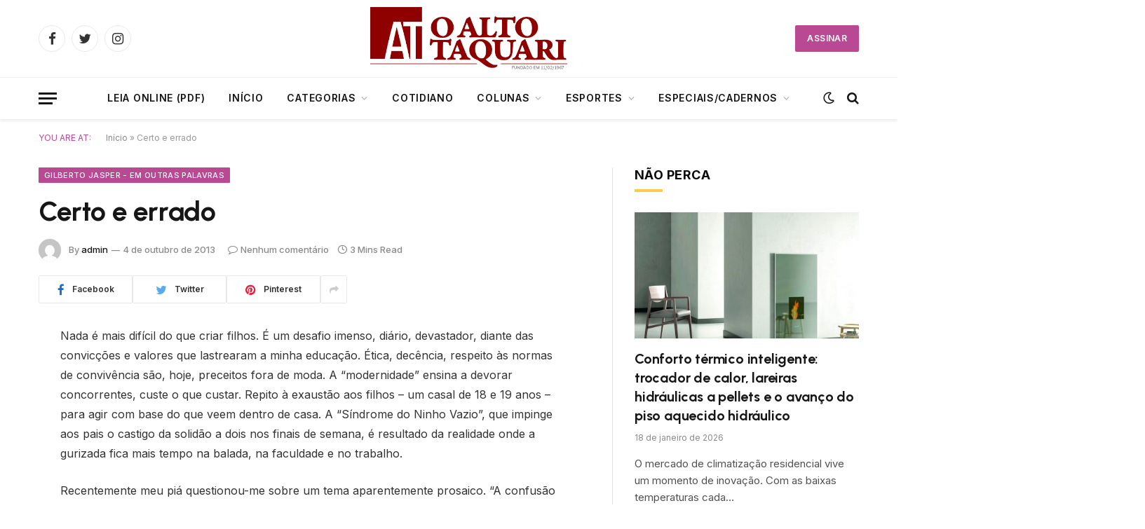

--- FILE ---
content_type: text/html; charset=UTF-8
request_url: https://oaltotaquari.com.br/2013/10/certo-e-errado/
body_size: 15858
content:

<!DOCTYPE html>
<html lang="pt-BR" xmlns:og="http://opengraphprotocol.org/schema/" xmlns:fb="http://www.facebook.com/2008/fbml" class="s-light site-s-light">

<head>
	<!-- Google tag (gtag.js) -->
<script async src="https://www.googletagmanager.com/gtag/js?id=G-M8MT2S06H3"></script>
<script>
  window.dataLayer = window.dataLayer || [];
  function gtag(){dataLayer.push(arguments);}
  gtag('js', new Date());

  gtag('config', 'G-M8MT2S06H3');
</script>

	<meta charset="UTF-8" />
	<meta name="viewport" content="width=device-width, initial-scale=1" />
	<meta name='robots' content='index, follow, max-image-preview:large, max-snippet:-1, max-video-preview:-1' />

	<!-- This site is optimized with the Yoast SEO plugin v21.3 - https://yoast.com/wordpress/plugins/seo/ -->
	<title>Certo e errado - O Alto Taquari</title><link rel="preload" as="font" href="https://oaltotaquari.com.br/wp-content/themes/smart-mag/css/icons/fonts/ts-icons.woff2?v2.4" type="font/woff2" crossorigin="anonymous" />
	<link rel="canonical" href="https://oaltotaquari.com.br/2013/10/certo-e-errado/" />
	<meta property="og:locale" content="pt_BR" />
	<meta property="og:type" content="article" />
	<meta property="og:title" content="Certo e errado - O Alto Taquari" />
	<meta property="og:description" content="Nada é mais difícil do que criar filhos. É um desafio imenso, diário, devastador, diante das convicções e valores que lastrearam a minha educação. Ética, decência, respeito às normas de convivência são, hoje, preceitos fora de moda. A “modernidade” ensina a devorar concorrentes, custe o que custar. Repito à exaustão aos filhos – um casal" />
	<meta property="og:url" content="https://oaltotaquari.com.br/2013/10/certo-e-errado/" />
	<meta property="og:site_name" content="O Alto Taquari" />
	<meta property="article:publisher" content="https://www.facebook.com/jornaloaltotaquari" />
	<meta property="article:published_time" content="2013-10-04T09:00:08+00:00" />
	<meta property="og:image" content="https://oaltotaquari.com.br/wp-content/uploads/2023/10/CAPA_SEM_FOTO-scaled.jpg" />
	<meta property="og:image:width" content="2560" />
	<meta property="og:image:height" content="1572" />
	<meta property="og:image:type" content="image/jpeg" />
	<meta name="author" content="admin" />
	<meta name="twitter:card" content="summary_large_image" />
	<meta name="twitter:label1" content="Escrito por" />
	<meta name="twitter:data1" content="admin" />
	<meta name="twitter:label2" content="Est. tempo de leitura" />
	<meta name="twitter:data2" content="2 minutos" />
	<script type="application/ld+json" class="yoast-schema-graph">{"@context":"https://schema.org","@graph":[{"@type":"Article","@id":"https://oaltotaquari.com.br/2013/10/certo-e-errado/#article","isPartOf":{"@id":"https://oaltotaquari.com.br/2013/10/certo-e-errado/"},"author":{"name":"admin","@id":"https://oaltotaquari.com.br/#/schema/person/998cb749f6ee1865aa109dfb9c67d78e"},"headline":"Certo e errado","datePublished":"2013-10-04T09:00:08+00:00","dateModified":"2013-10-04T09:00:08+00:00","mainEntityOfPage":{"@id":"https://oaltotaquari.com.br/2013/10/certo-e-errado/"},"wordCount":460,"publisher":{"@id":"https://oaltotaquari.com.br/#organization"},"articleSection":["Gilberto Jasper - Em Outras Palavras"],"inLanguage":"pt-BR"},{"@type":"WebPage","@id":"https://oaltotaquari.com.br/2013/10/certo-e-errado/","url":"https://oaltotaquari.com.br/2013/10/certo-e-errado/","name":"Certo e errado - O Alto Taquari","isPartOf":{"@id":"https://oaltotaquari.com.br/#website"},"datePublished":"2013-10-04T09:00:08+00:00","dateModified":"2013-10-04T09:00:08+00:00","breadcrumb":{"@id":"https://oaltotaquari.com.br/2013/10/certo-e-errado/#breadcrumb"},"inLanguage":"pt-BR","potentialAction":[{"@type":"ReadAction","target":["https://oaltotaquari.com.br/2013/10/certo-e-errado/"]}]},{"@type":"BreadcrumbList","@id":"https://oaltotaquari.com.br/2013/10/certo-e-errado/#breadcrumb","itemListElement":[{"@type":"ListItem","position":1,"name":"Início","item":"https://oaltotaquari.com.br/"},{"@type":"ListItem","position":2,"name":"Certo e errado"}]},{"@type":"WebSite","@id":"https://oaltotaquari.com.br/#website","url":"https://oaltotaquari.com.br/","name":"O Alto Taquari","description":"Jornal O Alto Taquari","publisher":{"@id":"https://oaltotaquari.com.br/#organization"},"potentialAction":[{"@type":"SearchAction","target":{"@type":"EntryPoint","urlTemplate":"https://oaltotaquari.com.br/?s={search_term_string}"},"query-input":"required name=search_term_string"}],"inLanguage":"pt-BR"},{"@type":"Organization","@id":"https://oaltotaquari.com.br/#organization","name":"O Alto Taquari","url":"https://oaltotaquari.com.br/","logo":{"@type":"ImageObject","inLanguage":"pt-BR","@id":"https://oaltotaquari.com.br/#/schema/logo/image/","url":"https://oaltotaquari.com.br/wp-content/uploads/2023/02/logo_at-1.jpg","contentUrl":"https://oaltotaquari.com.br/wp-content/uploads/2023/02/logo_at-1.jpg","width":351,"height":113,"caption":"O Alto Taquari"},"image":{"@id":"https://oaltotaquari.com.br/#/schema/logo/image/"},"sameAs":["https://www.facebook.com/jornaloaltotaquari"]},{"@type":"Person","@id":"https://oaltotaquari.com.br/#/schema/person/998cb749f6ee1865aa109dfb9c67d78e","name":"admin","image":{"@type":"ImageObject","inLanguage":"pt-BR","@id":"https://oaltotaquari.com.br/#/schema/person/image/","url":"https://secure.gravatar.com/avatar/937f94acf4cdd8a9478f0b46f46961b10bf39351b4e422048df8a3ea49463901?s=96&d=mm&r=g","contentUrl":"https://secure.gravatar.com/avatar/937f94acf4cdd8a9478f0b46f46961b10bf39351b4e422048df8a3ea49463901?s=96&d=mm&r=g","caption":"admin"},"sameAs":["https://atuatv.com.br"],"url":"https://oaltotaquari.com.br/author/admin/"}]}</script>
	<!-- / Yoast SEO plugin. -->


<link rel='dns-prefetch' href='//fonts.googleapis.com' />
<link rel="alternate" type="application/rss+xml" title="Feed para O Alto Taquari &raquo;" href="https://oaltotaquari.com.br/feed/" />
<link rel="alternate" type="application/rss+xml" title="Feed de comentários para O Alto Taquari &raquo;" href="https://oaltotaquari.com.br/comments/feed/" />
<link rel="alternate" title="oEmbed (JSON)" type="application/json+oembed" href="https://oaltotaquari.com.br/wp-json/oembed/1.0/embed?url=https%3A%2F%2Foaltotaquari.com.br%2F2013%2F10%2Fcerto-e-errado%2F" />
<link rel="alternate" title="oEmbed (XML)" type="text/xml+oembed" href="https://oaltotaquari.com.br/wp-json/oembed/1.0/embed?url=https%3A%2F%2Foaltotaquari.com.br%2F2013%2F10%2Fcerto-e-errado%2F&#038;format=xml" />

<style id='wp-img-auto-sizes-contain-inline-css' type='text/css'>
img:is([sizes=auto i],[sizes^="auto," i]){contain-intrinsic-size:3000px 1500px}
/*# sourceURL=wp-img-auto-sizes-contain-inline-css */
</style>
<style id='wp-emoji-styles-inline-css' type='text/css'>

	img.wp-smiley, img.emoji {
		display: inline !important;
		border: none !important;
		box-shadow: none !important;
		height: 1em !important;
		width: 1em !important;
		margin: 0 0.07em !important;
		vertical-align: -0.1em !important;
		background: none !important;
		padding: 0 !important;
	}
/*# sourceURL=wp-emoji-styles-inline-css */
</style>
<link rel='stylesheet' id='wp-block-library-css' href='https://oaltotaquari.com.br/wp-includes/css/dist/block-library/style.min.css?ver=6.9' type='text/css' media='all' />
<style id='global-styles-inline-css' type='text/css'>
:root{--wp--preset--aspect-ratio--square: 1;--wp--preset--aspect-ratio--4-3: 4/3;--wp--preset--aspect-ratio--3-4: 3/4;--wp--preset--aspect-ratio--3-2: 3/2;--wp--preset--aspect-ratio--2-3: 2/3;--wp--preset--aspect-ratio--16-9: 16/9;--wp--preset--aspect-ratio--9-16: 9/16;--wp--preset--color--black: #000000;--wp--preset--color--cyan-bluish-gray: #abb8c3;--wp--preset--color--white: #ffffff;--wp--preset--color--pale-pink: #f78da7;--wp--preset--color--vivid-red: #cf2e2e;--wp--preset--color--luminous-vivid-orange: #ff6900;--wp--preset--color--luminous-vivid-amber: #fcb900;--wp--preset--color--light-green-cyan: #7bdcb5;--wp--preset--color--vivid-green-cyan: #00d084;--wp--preset--color--pale-cyan-blue: #8ed1fc;--wp--preset--color--vivid-cyan-blue: #0693e3;--wp--preset--color--vivid-purple: #9b51e0;--wp--preset--gradient--vivid-cyan-blue-to-vivid-purple: linear-gradient(135deg,rgb(6,147,227) 0%,rgb(155,81,224) 100%);--wp--preset--gradient--light-green-cyan-to-vivid-green-cyan: linear-gradient(135deg,rgb(122,220,180) 0%,rgb(0,208,130) 100%);--wp--preset--gradient--luminous-vivid-amber-to-luminous-vivid-orange: linear-gradient(135deg,rgb(252,185,0) 0%,rgb(255,105,0) 100%);--wp--preset--gradient--luminous-vivid-orange-to-vivid-red: linear-gradient(135deg,rgb(255,105,0) 0%,rgb(207,46,46) 100%);--wp--preset--gradient--very-light-gray-to-cyan-bluish-gray: linear-gradient(135deg,rgb(238,238,238) 0%,rgb(169,184,195) 100%);--wp--preset--gradient--cool-to-warm-spectrum: linear-gradient(135deg,rgb(74,234,220) 0%,rgb(151,120,209) 20%,rgb(207,42,186) 40%,rgb(238,44,130) 60%,rgb(251,105,98) 80%,rgb(254,248,76) 100%);--wp--preset--gradient--blush-light-purple: linear-gradient(135deg,rgb(255,206,236) 0%,rgb(152,150,240) 100%);--wp--preset--gradient--blush-bordeaux: linear-gradient(135deg,rgb(254,205,165) 0%,rgb(254,45,45) 50%,rgb(107,0,62) 100%);--wp--preset--gradient--luminous-dusk: linear-gradient(135deg,rgb(255,203,112) 0%,rgb(199,81,192) 50%,rgb(65,88,208) 100%);--wp--preset--gradient--pale-ocean: linear-gradient(135deg,rgb(255,245,203) 0%,rgb(182,227,212) 50%,rgb(51,167,181) 100%);--wp--preset--gradient--electric-grass: linear-gradient(135deg,rgb(202,248,128) 0%,rgb(113,206,126) 100%);--wp--preset--gradient--midnight: linear-gradient(135deg,rgb(2,3,129) 0%,rgb(40,116,252) 100%);--wp--preset--font-size--small: 13px;--wp--preset--font-size--medium: 20px;--wp--preset--font-size--large: 36px;--wp--preset--font-size--x-large: 42px;--wp--preset--spacing--20: 0.44rem;--wp--preset--spacing--30: 0.67rem;--wp--preset--spacing--40: 1rem;--wp--preset--spacing--50: 1.5rem;--wp--preset--spacing--60: 2.25rem;--wp--preset--spacing--70: 3.38rem;--wp--preset--spacing--80: 5.06rem;--wp--preset--shadow--natural: 6px 6px 9px rgba(0, 0, 0, 0.2);--wp--preset--shadow--deep: 12px 12px 50px rgba(0, 0, 0, 0.4);--wp--preset--shadow--sharp: 6px 6px 0px rgba(0, 0, 0, 0.2);--wp--preset--shadow--outlined: 6px 6px 0px -3px rgb(255, 255, 255), 6px 6px rgb(0, 0, 0);--wp--preset--shadow--crisp: 6px 6px 0px rgb(0, 0, 0);}:where(.is-layout-flex){gap: 0.5em;}:where(.is-layout-grid){gap: 0.5em;}body .is-layout-flex{display: flex;}.is-layout-flex{flex-wrap: wrap;align-items: center;}.is-layout-flex > :is(*, div){margin: 0;}body .is-layout-grid{display: grid;}.is-layout-grid > :is(*, div){margin: 0;}:where(.wp-block-columns.is-layout-flex){gap: 2em;}:where(.wp-block-columns.is-layout-grid){gap: 2em;}:where(.wp-block-post-template.is-layout-flex){gap: 1.25em;}:where(.wp-block-post-template.is-layout-grid){gap: 1.25em;}.has-black-color{color: var(--wp--preset--color--black) !important;}.has-cyan-bluish-gray-color{color: var(--wp--preset--color--cyan-bluish-gray) !important;}.has-white-color{color: var(--wp--preset--color--white) !important;}.has-pale-pink-color{color: var(--wp--preset--color--pale-pink) !important;}.has-vivid-red-color{color: var(--wp--preset--color--vivid-red) !important;}.has-luminous-vivid-orange-color{color: var(--wp--preset--color--luminous-vivid-orange) !important;}.has-luminous-vivid-amber-color{color: var(--wp--preset--color--luminous-vivid-amber) !important;}.has-light-green-cyan-color{color: var(--wp--preset--color--light-green-cyan) !important;}.has-vivid-green-cyan-color{color: var(--wp--preset--color--vivid-green-cyan) !important;}.has-pale-cyan-blue-color{color: var(--wp--preset--color--pale-cyan-blue) !important;}.has-vivid-cyan-blue-color{color: var(--wp--preset--color--vivid-cyan-blue) !important;}.has-vivid-purple-color{color: var(--wp--preset--color--vivid-purple) !important;}.has-black-background-color{background-color: var(--wp--preset--color--black) !important;}.has-cyan-bluish-gray-background-color{background-color: var(--wp--preset--color--cyan-bluish-gray) !important;}.has-white-background-color{background-color: var(--wp--preset--color--white) !important;}.has-pale-pink-background-color{background-color: var(--wp--preset--color--pale-pink) !important;}.has-vivid-red-background-color{background-color: var(--wp--preset--color--vivid-red) !important;}.has-luminous-vivid-orange-background-color{background-color: var(--wp--preset--color--luminous-vivid-orange) !important;}.has-luminous-vivid-amber-background-color{background-color: var(--wp--preset--color--luminous-vivid-amber) !important;}.has-light-green-cyan-background-color{background-color: var(--wp--preset--color--light-green-cyan) !important;}.has-vivid-green-cyan-background-color{background-color: var(--wp--preset--color--vivid-green-cyan) !important;}.has-pale-cyan-blue-background-color{background-color: var(--wp--preset--color--pale-cyan-blue) !important;}.has-vivid-cyan-blue-background-color{background-color: var(--wp--preset--color--vivid-cyan-blue) !important;}.has-vivid-purple-background-color{background-color: var(--wp--preset--color--vivid-purple) !important;}.has-black-border-color{border-color: var(--wp--preset--color--black) !important;}.has-cyan-bluish-gray-border-color{border-color: var(--wp--preset--color--cyan-bluish-gray) !important;}.has-white-border-color{border-color: var(--wp--preset--color--white) !important;}.has-pale-pink-border-color{border-color: var(--wp--preset--color--pale-pink) !important;}.has-vivid-red-border-color{border-color: var(--wp--preset--color--vivid-red) !important;}.has-luminous-vivid-orange-border-color{border-color: var(--wp--preset--color--luminous-vivid-orange) !important;}.has-luminous-vivid-amber-border-color{border-color: var(--wp--preset--color--luminous-vivid-amber) !important;}.has-light-green-cyan-border-color{border-color: var(--wp--preset--color--light-green-cyan) !important;}.has-vivid-green-cyan-border-color{border-color: var(--wp--preset--color--vivid-green-cyan) !important;}.has-pale-cyan-blue-border-color{border-color: var(--wp--preset--color--pale-cyan-blue) !important;}.has-vivid-cyan-blue-border-color{border-color: var(--wp--preset--color--vivid-cyan-blue) !important;}.has-vivid-purple-border-color{border-color: var(--wp--preset--color--vivid-purple) !important;}.has-vivid-cyan-blue-to-vivid-purple-gradient-background{background: var(--wp--preset--gradient--vivid-cyan-blue-to-vivid-purple) !important;}.has-light-green-cyan-to-vivid-green-cyan-gradient-background{background: var(--wp--preset--gradient--light-green-cyan-to-vivid-green-cyan) !important;}.has-luminous-vivid-amber-to-luminous-vivid-orange-gradient-background{background: var(--wp--preset--gradient--luminous-vivid-amber-to-luminous-vivid-orange) !important;}.has-luminous-vivid-orange-to-vivid-red-gradient-background{background: var(--wp--preset--gradient--luminous-vivid-orange-to-vivid-red) !important;}.has-very-light-gray-to-cyan-bluish-gray-gradient-background{background: var(--wp--preset--gradient--very-light-gray-to-cyan-bluish-gray) !important;}.has-cool-to-warm-spectrum-gradient-background{background: var(--wp--preset--gradient--cool-to-warm-spectrum) !important;}.has-blush-light-purple-gradient-background{background: var(--wp--preset--gradient--blush-light-purple) !important;}.has-blush-bordeaux-gradient-background{background: var(--wp--preset--gradient--blush-bordeaux) !important;}.has-luminous-dusk-gradient-background{background: var(--wp--preset--gradient--luminous-dusk) !important;}.has-pale-ocean-gradient-background{background: var(--wp--preset--gradient--pale-ocean) !important;}.has-electric-grass-gradient-background{background: var(--wp--preset--gradient--electric-grass) !important;}.has-midnight-gradient-background{background: var(--wp--preset--gradient--midnight) !important;}.has-small-font-size{font-size: var(--wp--preset--font-size--small) !important;}.has-medium-font-size{font-size: var(--wp--preset--font-size--medium) !important;}.has-large-font-size{font-size: var(--wp--preset--font-size--large) !important;}.has-x-large-font-size{font-size: var(--wp--preset--font-size--x-large) !important;}
/*# sourceURL=global-styles-inline-css */
</style>

<style id='classic-theme-styles-inline-css' type='text/css'>
/*! This file is auto-generated */
.wp-block-button__link{color:#fff;background-color:#32373c;border-radius:9999px;box-shadow:none;text-decoration:none;padding:calc(.667em + 2px) calc(1.333em + 2px);font-size:1.125em}.wp-block-file__button{background:#32373c;color:#fff;text-decoration:none}
/*# sourceURL=/wp-includes/css/classic-themes.min.css */
</style>
<link rel='stylesheet' id='smartmag-core-css' href='https://oaltotaquari.com.br/wp-content/themes/smart-mag/style.css?ver=9.0.0' type='text/css' media='all' />
<style id='smartmag-core-inline-css' type='text/css'>
:root { --c-main: #ba4994;
--c-main-rgb: 186,73,148;
--text-font: "Inter", system-ui, -apple-system, "Segoe UI", Arial, sans-serif;
--body-font: "Inter", system-ui, -apple-system, "Segoe UI", Arial, sans-serif;
--title-font: "Urbanist", system-ui, -apple-system, "Segoe UI", Arial, sans-serif;
--title-size-xs: 15px;
--title-size-s: 17px;
--title-fw-semi: 700;
--main-width: 1170px;
--sidebar-width: 31.925%; }
.post-title:not(._) { letter-spacing: -0.01em; }
.smart-head-main { --c-shadow: rgba(0,0,0,0.07); }
.smart-head-main .smart-head-bot { border-top-width: 1px; border-top-color: #ededed; }
.s-dark .smart-head-main .smart-head-bot,
.smart-head-main .s-dark.smart-head-bot { border-top-color: #4f4f4f; }
.navigation-main .menu > li > a { letter-spacing: 0.05em; }
.main-footer .upper-footer { background-color: #f3eef2; }
.main-footer .lower-footer { background-color: #ffffff; }
.lower-footer .inner { padding-top: 42px; padding-bottom: 42px; }
.block-head-c2 .heading { font-size: 18px; font-weight: bold; letter-spacing: 0.025em; }
.block-head-c2 { --line-weight: 4px; --c-line: #ffcb4c; }
.block-head-c2 .heading { color: #0a0a0a; }
.s-dark .block-head-c2 .heading { color: #ffffff; }
.has-nums .l-post { --num-font: "Urbanist", system-ui, -apple-system, "Segoe UI", Arial, sans-serif; }
.has-nums-a .l-post .post-title:before,
.has-nums-b .l-post .content:before { font-weight: 500; }
.has-nums:not(.has-nums-c) { --num-color: var(--c-main); }
.has-nums-a .l-post .post-title:before,
.has-nums-b .l-post .content:before { content: counter(ts-loop) "."; }
.post-meta-single .meta-item, .post-meta-single .text-in { font-size: 13px; font-weight: 500; }
.entry-content { line-height: 1.75; }
.site-s-light .s-head-modern .sub-title { color: #5e5e5e; }
@media (min-width: 1200px) { .entry-content { font-size: 16px; }
.s-head-modern-a .post-title { font-size: 39px; } }
@media (max-width: 767px) { .post-meta-single .meta-item, .post-meta-single .text-in { font-size: 12px; } }


/*# sourceURL=smartmag-core-inline-css */
</style>
<link rel='stylesheet' id='smartmag-magnific-popup-css' href='https://oaltotaquari.com.br/wp-content/themes/smart-mag/css/lightbox.css?ver=9.0.0' type='text/css' media='all' />
<link rel='stylesheet' id='smartmag-icons-css' href='https://oaltotaquari.com.br/wp-content/themes/smart-mag/css/icons/icons.css?ver=9.0.0' type='text/css' media='all' />
<link rel='stylesheet' id='smartmag-gfonts-custom-css' href='https://fonts.googleapis.com/css?family=Inter%3A400%2C500%2C600%2C700%7CUrbanist%3A400%2C500%2C600%2C700&#038;display=swap' type='text/css' media='all' />
<script type="text/javascript" src="https://oaltotaquari.com.br/wp-includes/js/jquery/jquery.min.js?ver=3.7.1" id="jquery-core-js"></script>
<script type="text/javascript" src="https://oaltotaquari.com.br/wp-includes/js/jquery/jquery-migrate.min.js?ver=3.4.1" id="jquery-migrate-js"></script>
<link rel="https://api.w.org/" href="https://oaltotaquari.com.br/wp-json/" /><link rel="alternate" title="JSON" type="application/json" href="https://oaltotaquari.com.br/wp-json/wp/v2/posts/17671" /><link rel="EditURI" type="application/rsd+xml" title="RSD" href="https://oaltotaquari.com.br/xmlrpc.php?rsd" />
<meta name="generator" content="WordPress 6.9" />
<link rel='shortlink' href='https://oaltotaquari.com.br/?p=17671' />

		<script>
		var BunyadSchemeKey = 'bunyad-scheme';
		(() => {
			const d = document.documentElement;
			const c = d.classList;
			const scheme = localStorage.getItem(BunyadSchemeKey);
			if (scheme) {
				d.dataset.origClass = c;
				scheme === 'dark' ? c.remove('s-light', 'site-s-light') : c.remove('s-dark', 'site-s-dark');
				c.add('site-s-' + scheme, 's-' + scheme);
			}
		})();
		</script>
		<link rel="icon" href="https://oaltotaquari.com.br/wp-content/uploads/2023/11/cropped-favicon-32x32.png" sizes="32x32" />
<link rel="icon" href="https://oaltotaquari.com.br/wp-content/uploads/2023/11/cropped-favicon-192x192.png" sizes="192x192" />
<link rel="apple-touch-icon" href="https://oaltotaquari.com.br/wp-content/uploads/2023/11/cropped-favicon-180x180.png" />
<meta name="msapplication-TileImage" content="https://oaltotaquari.com.br/wp-content/uploads/2023/11/cropped-favicon-270x270.png" />


</head>

<body class="wp-singular post-template-default single single-post postid-17671 single-format-standard wp-custom-logo wp-theme-smart-mag right-sidebar post-layout-modern post-cat-29 has-lb has-lb-sm has-sb-sep layout-normal elementor-default elementor-kit-6">



<div class="main-wrap">

	
<div class="off-canvas-backdrop"></div>
<div class="mobile-menu-container off-canvas" id="off-canvas">

	<div class="off-canvas-head">
		<a href="#" class="close"><i class="tsi tsi-times"></i></a>

		<div class="ts-logo">
					</div>
	</div>

	<div class="off-canvas-content">

					<ul class="mobile-menu"></ul>
		
					<div class="off-canvas-widgets">
				<div id="media_image-3" class="widget widget_media_image"><div class="widget-title block-head block-head-ac block-head-b"><h5 class="heading">NOSSA CAPA</h5></div><img width="424" height="548" src="[data-uri]" class="image wp-image-72080  attachment-medium size-medium lazyload" alt="" style="max-width: 100%; height: auto;" decoding="async" fetchpriority="high" sizes="(max-width: 424px) 100vw, 424px" data-srcset="https://oaltotaquari.com.br/wp-content/uploads/2023/10/capa-424x548.jpg 424w, https://oaltotaquari.com.br/wp-content/uploads/2023/10/capa-793x1024.jpg 793w, https://oaltotaquari.com.br/wp-content/uploads/2023/10/capa-768x992.jpg 768w, https://oaltotaquari.com.br/wp-content/uploads/2023/10/capa-1189x1536.jpg 1189w, https://oaltotaquari.com.br/wp-content/uploads/2023/10/capa-150x194.jpg 150w, https://oaltotaquari.com.br/wp-content/uploads/2023/10/capa-450x581.jpg 450w, https://oaltotaquari.com.br/wp-content/uploads/2023/10/capa-1200x1550.jpg 1200w, https://oaltotaquari.com.br/wp-content/uploads/2023/10/capa.jpg 1417w" data-src="https://oaltotaquari.com.br/wp-content/uploads/2023/10/capa-424x548.jpg" /></div>
		<div id="smartmag-block-posts-small-2" class="widget ts-block-widget smartmag-widget-posts-small">		
		<div class="block">
					<section class="block-wrap block-posts-small block-sc mb-none" data-id="1">

			<div class="widget-title block-head block-head-ac block-head-b"><h5 class="heading">DESTAQUES</h5></div>	
			<div class="block-content">
				
	<div class="loop loop-small loop-small-a loop-sep loop-small-sep grid grid-1 md:grid-1 sm:grid-1 xs:grid-1">

					
<article class="l-post small-post small-a-post m-pos-left">

	
			<div class="media">

		
			<a href="https://oaltotaquari.com.br/2026/01/conforto-termico-inteligente-trocador-de-calor-lareiras-hidraulicas-a-pellets-e-o-avanco-do-piso-aquecido-hidraulico/" class="image-link media-ratio ar-bunyad-thumb" title="Conforto térmico inteligente: trocador de calor, lareiras hidráulicas a pellets e o avanço do piso aquecido hidráulico"><span data-bgsrc="https://oaltotaquari.com.br/wp-content/uploads/2026/01/2d38f193-8402-4965-96d4-9e8e03f8e2a7-424x394.jpg" class="img bg-cover wp-post-image attachment-medium size-medium lazyload" data-bgset="https://oaltotaquari.com.br/wp-content/uploads/2026/01/2d38f193-8402-4965-96d4-9e8e03f8e2a7-424x394.jpg 424w, https://oaltotaquari.com.br/wp-content/uploads/2026/01/2d38f193-8402-4965-96d4-9e8e03f8e2a7-1024x952.jpg 1024w, https://oaltotaquari.com.br/wp-content/uploads/2026/01/2d38f193-8402-4965-96d4-9e8e03f8e2a7-768x714.jpg 768w, https://oaltotaquari.com.br/wp-content/uploads/2026/01/2d38f193-8402-4965-96d4-9e8e03f8e2a7-150x139.jpg 150w, https://oaltotaquari.com.br/wp-content/uploads/2026/01/2d38f193-8402-4965-96d4-9e8e03f8e2a7-450x418.jpg 450w, https://oaltotaquari.com.br/wp-content/uploads/2026/01/2d38f193-8402-4965-96d4-9e8e03f8e2a7-1200x1116.jpg 1200w, https://oaltotaquari.com.br/wp-content/uploads/2026/01/2d38f193-8402-4965-96d4-9e8e03f8e2a7.jpg 1280w" data-sizes="(max-width: 107px) 100vw, 107px"></span></a>			
			
			
			
		
		</div>
	

	
		<div class="content">

			<div class="post-meta post-meta-a post-meta-left has-below"><h4 class="is-title post-title"><a href="https://oaltotaquari.com.br/2026/01/conforto-termico-inteligente-trocador-de-calor-lareiras-hidraulicas-a-pellets-e-o-avanco-do-piso-aquecido-hidraulico/">Conforto térmico inteligente: trocador de calor, lareiras hidráulicas a pellets e o avanço do piso aquecido hidráulico</a></h4><div class="post-meta-items meta-below"><span class="meta-item date"><span class="date-link"><time class="post-date" datetime="2026-01-18T18:00:00-03:00">18 de janeiro de 2026</time></span></span></div></div>			
			
			
		</div>

	
</article>	
					
<article class="l-post small-post small-a-post m-pos-left">

	
			<div class="media">

		
			<a href="https://oaltotaquari.com.br/2026/01/a-gaita-que-levou-matheus-stoll-ate-gusttavo-lima/" class="image-link media-ratio ar-bunyad-thumb" title="A gaita que levou Matheus Stoll até Gusttavo Lima"><span data-bgsrc="https://oaltotaquari.com.br/wp-content/uploads/2026/01/Acervo-pessoal-424x359.jpeg" class="img bg-cover wp-post-image attachment-medium size-medium lazyload" data-bgset="https://oaltotaquari.com.br/wp-content/uploads/2026/01/Acervo-pessoal-424x359.jpeg 424w, https://oaltotaquari.com.br/wp-content/uploads/2026/01/Acervo-pessoal-768x650.jpeg 768w, https://oaltotaquari.com.br/wp-content/uploads/2026/01/Acervo-pessoal-150x127.jpeg 150w, https://oaltotaquari.com.br/wp-content/uploads/2026/01/Acervo-pessoal-450x381.jpeg 450w, https://oaltotaquari.com.br/wp-content/uploads/2026/01/Acervo-pessoal.jpeg 960w" data-sizes="(max-width: 107px) 100vw, 107px"></span></a>			
			
			
			
		
		</div>
	

	
		<div class="content">

			<div class="post-meta post-meta-a post-meta-left has-below"><h4 class="is-title post-title"><a href="https://oaltotaquari.com.br/2026/01/a-gaita-que-levou-matheus-stoll-ate-gusttavo-lima/">A gaita que levou Matheus Stoll até Gusttavo Lima</a></h4><div class="post-meta-items meta-below"><span class="meta-item date"><span class="date-link"><time class="post-date" datetime="2026-01-18T15:00:00-03:00">18 de janeiro de 2026</time></span></span></div></div>			
			
			
		</div>

	
</article>	
					
<article class="l-post small-post small-a-post m-pos-left">

	
			<div class="media">

		
			<a href="https://oaltotaquari.com.br/2026/01/arroio-do-meio-mantem-saldo-positivo-de-empregos-em-2025-apesar-de-ajustes-no-fim-do-ano/" class="image-link media-ratio ar-bunyad-thumb" title="Arroio do Meio mantém saldo positivo de empregos em 2025, apesar de ajustes no fim do ano"><span data-bgsrc="https://oaltotaquari.com.br/wp-content/uploads/2026/01/carteira-de-trabalho-1738249705-424x222.jpg" class="img bg-cover wp-post-image attachment-medium size-medium lazyload" data-bgset="https://oaltotaquari.com.br/wp-content/uploads/2026/01/carteira-de-trabalho-1738249705-424x222.jpg 424w, https://oaltotaquari.com.br/wp-content/uploads/2026/01/carteira-de-trabalho-1738249705-768x401.jpg 768w, https://oaltotaquari.com.br/wp-content/uploads/2026/01/carteira-de-trabalho-1738249705-150x78.jpg 150w, https://oaltotaquari.com.br/wp-content/uploads/2026/01/carteira-de-trabalho-1738249705-450x235.jpg 450w, https://oaltotaquari.com.br/wp-content/uploads/2026/01/carteira-de-trabalho-1738249705.jpg 968w" data-sizes="(max-width: 107px) 100vw, 107px"></span></a>			
			
			
			
		
		</div>
	

	
		<div class="content">

			<div class="post-meta post-meta-a post-meta-left has-below"><h4 class="is-title post-title"><a href="https://oaltotaquari.com.br/2026/01/arroio-do-meio-mantem-saldo-positivo-de-empregos-em-2025-apesar-de-ajustes-no-fim-do-ano/">Arroio do Meio mantém saldo positivo de empregos em 2025, apesar de ajustes no fim do ano</a></h4><div class="post-meta-items meta-below"><span class="meta-item date"><span class="date-link"><time class="post-date" datetime="2026-01-18T12:00:00-03:00">18 de janeiro de 2026</time></span></span></div></div>			
			
			
		</div>

	
</article>	
		
	</div>

					</div>

		</section>
				</div>

		</div>			</div>
		
		
		<div class="spc-social-block spc-social spc-social-b smart-head-social">
		
			
				<a href="#" class="link service s-facebook" target="_blank" rel="noopener">
					<i class="icon tsi tsi-facebook"></i>
					<span class="visuallyhidden">Facebook</span>
				</a>
									
			
				<a href="#" class="link service s-twitter" target="_blank" rel="noopener">
					<i class="icon tsi tsi-twitter"></i>
					<span class="visuallyhidden">Twitter</span>
				</a>
									
			
				<a href="#" class="link service s-instagram" target="_blank" rel="noopener">
					<i class="icon tsi tsi-instagram"></i>
					<span class="visuallyhidden">Instagram</span>
				</a>
									
			
		</div>

		
	</div>

</div>
<div class="smart-head smart-head-b smart-head-main" id="smart-head" data-sticky="auto" data-sticky-type="smart" data-sticky-full>
	
	<div class="smart-head-row smart-head-mid smart-head-row-3 is-light smart-head-row-full">

		<div class="inner wrap">

							
				<div class="items items-left ">
				
		<div class="spc-social-block spc-social spc-social-b smart-head-social">
		
			
				<a href="#" class="link service s-facebook" target="_blank" rel="noopener">
					<i class="icon tsi tsi-facebook"></i>
					<span class="visuallyhidden">Facebook</span>
				</a>
									
			
				<a href="#" class="link service s-twitter" target="_blank" rel="noopener">
					<i class="icon tsi tsi-twitter"></i>
					<span class="visuallyhidden">Twitter</span>
				</a>
									
			
				<a href="#" class="link service s-instagram" target="_blank" rel="noopener">
					<i class="icon tsi tsi-instagram"></i>
					<span class="visuallyhidden">Instagram</span>
				</a>
									
			
		</div>

						</div>

							
				<div class="items items-center ">
					<a href="https://oaltotaquari.com.br/" title="O Alto Taquari" rel="home" class="logo-link ts-logo logo-is-image">
		<span>
			
				
					<img src="https://oaltotaquari.com.br/wp-content/uploads/2023/09/logo_at_p.png" class="logo-image logo-image-dark" alt="O Alto Taquari" width="351" height="113"/><img src="https://oaltotaquari.com.br/wp-content/uploads/2023/02/logo_at.jpg" class="logo-image" alt="O Alto Taquari" width="1929" height="617"/>
									 
					</span>
	</a>				</div>

							
				<div class="items items-right ">
				
	<a href="#" class="ts-button ts-button-a ts-button1">
		ASSINAR	</a>
				</div>

						
		</div>
	</div>

	
	<div class="smart-head-row smart-head-bot smart-head-row-3 is-light has-center-nav smart-head-row-full">

		<div class="inner wrap">

							
				<div class="items items-left ">
				
<button class="offcanvas-toggle has-icon" type="button" aria-label="Menu">
	<span class="hamburger-icon hamburger-icon-a">
		<span class="inner"></span>
	</span>
</button>				</div>

							
				<div class="items items-center ">
					<div class="nav-wrap">
		<nav class="navigation navigation-main nav-hov-a">
			<ul id="menu-menu-principal" class="menu"><li id="menu-item-73614" class="menu-item menu-item-type-post_type menu-item-object-page menu-item-73614"><a href="https://oaltotaquari.com.br/onlinepdf/">LEIA ONLINE (PDF)</a></li>
<li id="menu-item-4881" class="menu-item menu-item-type-custom menu-item-object-custom menu-item-4881"><a href="https://atuatv.com.br">Início</a></li>
<li id="menu-item-71816" class="menu-item menu-item-type-taxonomy menu-item-object-category menu-item-has-children menu-cat-45 menu-item-71816"><a href="https://oaltotaquari.com.br/categoria/alto-taquari/">CATEGORIAS</a>
<ul class="sub-menu">
	<li id="menu-item-71818" class="menu-item menu-item-type-taxonomy menu-item-object-category menu-cat-65 menu-item-71818"><a href="https://oaltotaquari.com.br/categoria/alto-taquari/agricultura/">Agricultura</a></li>
	<li id="menu-item-71876" class="menu-item menu-item-type-taxonomy menu-item-object-category menu-cat-125 menu-item-71876"><a href="https://oaltotaquari.com.br/categoria/alto-taquari/geral/comercio/">Comércio</a></li>
	<li id="menu-item-71828" class="menu-item menu-item-type-taxonomy menu-item-object-category menu-cat-2 menu-item-71828"><a href="https://oaltotaquari.com.br/categoria/cultura/">Cultura</a></li>
	<li id="menu-item-71877" class="menu-item menu-item-type-taxonomy menu-item-object-category menu-cat-81 menu-item-71877"><a href="https://oaltotaquari.com.br/categoria/alto-taquari/economia/">Economia</a></li>
	<li id="menu-item-71819" class="menu-item menu-item-type-taxonomy menu-item-object-category menu-cat-82 menu-item-71819"><a href="https://oaltotaquari.com.br/categoria/alto-taquari/educacao/">Educação</a></li>
	<li id="menu-item-71817" class="menu-item menu-item-type-taxonomy menu-item-object-category menu-cat-89 menu-item-71817"><a href="https://oaltotaquari.com.br/categoria/alto-taquari/geral/">Geral</a></li>
	<li id="menu-item-71820" class="menu-item menu-item-type-taxonomy menu-item-object-category menu-cat-50 menu-item-71820"><a href="https://oaltotaquari.com.br/categoria/alto-taquari/politica/">Política</a></li>
	<li id="menu-item-71824" class="menu-item menu-item-type-taxonomy menu-item-object-category menu-cat-49 menu-item-71824"><a href="https://oaltotaquari.com.br/categoria/alto-taquari/policia/">Polícia</a></li>
	<li id="menu-item-71825" class="menu-item menu-item-type-taxonomy menu-item-object-category menu-cat-50 menu-item-71825"><a href="https://oaltotaquari.com.br/categoria/alto-taquari/politica/">Política</a></li>
	<li id="menu-item-71826" class="menu-item menu-item-type-taxonomy menu-item-object-category menu-cat-55 menu-item-71826"><a href="https://oaltotaquari.com.br/categoria/alto-taquari/saude-alto-taquari/">Saúde</a></li>
	<li id="menu-item-71821" class="menu-item menu-item-type-taxonomy menu-item-object-category menu-cat-114 menu-item-71821"><a href="https://oaltotaquari.com.br/categoria/alto-taquari/geral/tecnologia/">Tecnologia</a></li>
	<li id="menu-item-71822" class="menu-item menu-item-type-taxonomy menu-item-object-category menu-cat-115 menu-item-71822"><a href="https://oaltotaquari.com.br/categoria/alto-taquari/geral/transito/">Trânsito</a></li>
	<li id="menu-item-71823" class="menu-item menu-item-type-taxonomy menu-item-object-category menu-cat-116 menu-item-71823"><a href="https://oaltotaquari.com.br/categoria/alto-taquari/geral/transporte/">Transporte</a></li>
	<li id="menu-item-71827" class="menu-item menu-item-type-taxonomy menu-item-object-category menu-cat-61 menu-item-71827"><a href="https://oaltotaquari.com.br/categoria/alto-taquari/turismo/">Turismo</a></li>
</ul>
</li>
<li id="menu-item-71829" class="menu-item menu-item-type-taxonomy menu-item-object-category menu-cat-25 menu-item-71829"><a href="https://oaltotaquari.com.br/categoria/cotidiano/">Cotidiano</a></li>
<li id="menu-item-71830" class="menu-item menu-item-type-taxonomy menu-item-object-category current-post-ancestor menu-item-has-children menu-cat-24 menu-item-71830"><a href="https://oaltotaquari.com.br/categoria/colunas/">Colunas</a>
<ul class="sub-menu">
	<li id="menu-item-71833" class="menu-item menu-item-type-taxonomy menu-item-object-category menu-cat-68 menu-item-71833"><a href="https://oaltotaquari.com.br/categoria/colunas/apartes/">Isoldi Bruxel &#8211; Apartes</a></li>
	<li id="menu-item-71832" class="menu-item menu-item-type-taxonomy menu-item-object-category menu-cat-67 menu-item-71832"><a href="https://oaltotaquari.com.br/categoria/colunas/alexandre-garcia/">Alexandre Garcia</a></li>
	<li id="menu-item-71838" class="menu-item menu-item-type-taxonomy menu-item-object-category menu-cat-53 menu-item-71838"><a href="https://oaltotaquari.com.br/categoria/colunas/resenhadosolano/">Resenha do Solano</a></li>
	<li id="menu-item-71835" class="menu-item menu-item-type-taxonomy menu-item-object-category menu-cat-73 menu-item-71835"><a href="https://oaltotaquari.com.br/categoria/colunas/carta-branca/">Ivete Kist &#8211; Carta Branca</a></li>
	<li id="menu-item-71836" class="menu-item menu-item-type-taxonomy menu-item-object-category menu-cat-75 menu-item-71836"><a href="https://oaltotaquari.com.br/categoria/colunas/coluna-do-alicio/">Alício Assunção &#8211; Mais Turismo</a></li>
	<li id="menu-item-73128" class="menu-item menu-item-type-taxonomy menu-item-object-category current-post-ancestor current-menu-parent current-post-parent menu-cat-29 menu-item-73128"><a href="https://oaltotaquari.com.br/categoria/colunas/em-outras-palavras/">Gilberto Jasper &#8211; Em Outras Palavras</a></li>
</ul>
</li>
<li id="menu-item-71848" class="menu-item menu-item-type-taxonomy menu-item-object-category menu-item-has-children menu-cat-31 menu-item-has-children item-mega-menu menu-item-71848"><a href="https://oaltotaquari.com.br/categoria/esportes/">Esportes</a>
<div class="sub-menu mega-menu mega-menu-b wrap">

	<div class="sub-cats">
		
		<ol class="sub-nav">
				<li id="menu-item-71878" class="menu-item menu-item-type-taxonomy menu-item-object-category menu-cat-72 menu-item-71878"><a href="https://oaltotaquari.com.br/categoria/esportes/bocha/">Bocha</a></li>
	<li id="menu-item-71879" class="menu-item menu-item-type-taxonomy menu-item-object-category menu-cat-77 menu-item-71879"><a href="https://oaltotaquari.com.br/categoria/esportes/copa-pituca/">Copa Pituca</a></li>
	<li id="menu-item-71849" class="menu-item menu-item-type-taxonomy menu-item-object-category menu-cat-86 menu-item-71849"><a href="https://oaltotaquari.com.br/categoria/esportes/escolinhas/">Escolinhas</a></li>
	<li id="menu-item-71850" class="menu-item menu-item-type-taxonomy menu-item-object-category menu-cat-34 menu-item-71850"><a href="https://oaltotaquari.com.br/categoria/esportes/futebol/">Futebol</a></li>
	<li id="menu-item-71851" class="menu-item menu-item-type-taxonomy menu-item-object-category menu-cat-35 menu-item-71851"><a href="https://oaltotaquari.com.br/categoria/esportes/futebol-amador/">Futebol Amador</a></li>
	<li id="menu-item-71852" class="menu-item menu-item-type-taxonomy menu-item-object-category menu-cat-36 menu-item-71852"><a href="https://oaltotaquari.com.br/categoria/esportes/futsal/">Futsal</a></li>
	<li id="menu-item-71853" class="menu-item menu-item-type-taxonomy menu-item-object-category menu-cat-38 menu-item-71853"><a href="https://oaltotaquari.com.br/categoria/esportes/gauchao/">Gauchão</a></li>
	<li id="menu-item-71854" class="menu-item menu-item-type-taxonomy menu-item-object-category menu-cat-44 menu-item-71854"><a href="https://oaltotaquari.com.br/categoria/esportes/motocross/">Motocross</a></li>
	<li id="menu-item-71855" class="menu-item menu-item-type-taxonomy menu-item-object-category menu-cat-47 menu-item-71855"><a href="https://oaltotaquari.com.br/categoria/esportes/outros-esportes/">Outros esportes</a></li>
		</ol>

	</div>

	<div class="extend ts-row">
		<section class="col-6 featured">		
			<span class="heading">Featured</span>

					<section class="block-wrap block-grid mb-none" data-id="2">

				
			<div class="block-content">
					
	<div class="loop loop-grid loop-grid-sm grid grid-1 md:grid-1 xs:grid-1">

					
<article class="l-post grid-post grid-sm-post">

	
			<div class="media">

		
			<a href="https://oaltotaquari.com.br/2026/01/eduardo-brock-assina-com-novorizontino-para-temporada-2026/" class="image-link media-ratio ratio-16-9" title="Eduardo Brock assina com Novorizontino para temporada 2026"><span data-bgsrc="https://oaltotaquari.com.br/wp-content/uploads/2026/01/BROCK-822x1024.jpeg" class="img bg-cover wp-post-image attachment-large size-large lazyload" data-bgset="https://oaltotaquari.com.br/wp-content/uploads/2026/01/BROCK-822x1024.jpeg 822w, https://oaltotaquari.com.br/wp-content/uploads/2026/01/BROCK-424x528.jpeg 424w, https://oaltotaquari.com.br/wp-content/uploads/2026/01/BROCK-768x957.jpeg 768w, https://oaltotaquari.com.br/wp-content/uploads/2026/01/BROCK-450x561.jpeg 450w, https://oaltotaquari.com.br/wp-content/uploads/2026/01/BROCK.jpeg 1080w" data-sizes="(max-width: 791px) 100vw, 791px"></span></a>			
			
			
			
		
		</div>
	

	
		<div class="content">

			<div class="post-meta post-meta-a has-below"><h2 class="is-title post-title"><a href="https://oaltotaquari.com.br/2026/01/eduardo-brock-assina-com-novorizontino-para-temporada-2026/">Eduardo Brock assina com Novorizontino para temporada 2026</a></h2><div class="post-meta-items meta-below"><span class="meta-item date"><span class="date-link"><time class="post-date" datetime="2026-01-09T18:00:00-03:00">9 de janeiro de 2026</time></span></span></div></div>			
			
			
		</div>

	
</article>		
	</div>

		
			</div>

		</section>
		
		</section>  

		<section class="col-6 recent-posts">

			<span class="heading">Recent</span>
				
					<section class="block-wrap block-posts-small mb-none" data-id="3">

				
			<div class="block-content">
				
	<div class="loop loop-small loop-small- loop-sep loop-small-sep grid grid-1 md:grid-1 sm:grid-1 xs:grid-1">

					
<article class="l-post small-post m-pos-left">

	
			<div class="media">

		
			<a href="https://oaltotaquari.com.br/2026/01/eduardo-brock-assina-com-novorizontino-para-temporada-2026/" class="image-link media-ratio ar-bunyad-thumb" title="Eduardo Brock assina com Novorizontino para temporada 2026"><span data-bgsrc="https://oaltotaquari.com.br/wp-content/uploads/2026/01/BROCK-424x528.jpeg" class="img bg-cover wp-post-image attachment-medium size-medium lazyload" data-bgset="https://oaltotaquari.com.br/wp-content/uploads/2026/01/BROCK-424x528.jpeg 424w, https://oaltotaquari.com.br/wp-content/uploads/2026/01/BROCK-822x1024.jpeg 822w, https://oaltotaquari.com.br/wp-content/uploads/2026/01/BROCK-768x957.jpeg 768w, https://oaltotaquari.com.br/wp-content/uploads/2026/01/BROCK-150x187.jpeg 150w, https://oaltotaquari.com.br/wp-content/uploads/2026/01/BROCK-450x561.jpeg 450w, https://oaltotaquari.com.br/wp-content/uploads/2026/01/BROCK.jpeg 1080w" data-sizes="(max-width: 107px) 100vw, 107px"></span></a>			
			
			
			
		
		</div>
	

	
		<div class="content">

			<div class="post-meta post-meta-a post-meta-left has-below"><h4 class="is-title post-title"><a href="https://oaltotaquari.com.br/2026/01/eduardo-brock-assina-com-novorizontino-para-temporada-2026/">Eduardo Brock assina com Novorizontino para temporada 2026</a></h4><div class="post-meta-items meta-below"><span class="meta-item date"><span class="date-link"><time class="post-date" datetime="2026-01-09T18:00:00-03:00">9 de janeiro de 2026</time></span></span></div></div>			
			
			
		</div>

	
</article>	
					
<article class="l-post small-post m-pos-left">

	
			<div class="media">

		
		</div>
	

	
		<div class="content">

			<div class="post-meta post-meta-a post-meta-left has-below"><h4 class="is-title post-title"><a href="https://oaltotaquari.com.br/2025/12/so-barulho-e-acia-gloria-decidem-titulo-da-categoria-livre/">Só Barulho e Acia/Glória decidem título da categoria Livre</a></h4><div class="post-meta-items meta-below"><span class="meta-item date"><span class="date-link"><time class="post-date" datetime="2025-12-12T13:00:00-03:00">12 de dezembro de 2025</time></span></span></div></div>			
			
			
		</div>

	
</article>	
					
<article class="l-post small-post m-pos-left">

	
			<div class="media">

		
			<a href="https://oaltotaquari.com.br/2025/11/caio-pace-jovem-ciclista-leva-nome-de-arroio-do-meio-pelas-estradas-do-sul/" class="image-link media-ratio ar-bunyad-thumb" title="Caio Pace: jovem ciclista leva nome de Arroio do Meio pelas estradas do Sul"><span data-bgsrc="https://oaltotaquari.com.br/wp-content/uploads/2025/11/caio-ciclismo-424x283.jpeg" class="img bg-cover wp-post-image attachment-medium size-medium lazyload" data-bgset="https://oaltotaquari.com.br/wp-content/uploads/2025/11/caio-ciclismo-424x283.jpeg 424w, https://oaltotaquari.com.br/wp-content/uploads/2025/11/caio-ciclismo-1024x683.jpeg 1024w, https://oaltotaquari.com.br/wp-content/uploads/2025/11/caio-ciclismo-768x512.jpeg 768w, https://oaltotaquari.com.br/wp-content/uploads/2025/11/caio-ciclismo-150x100.jpeg 150w, https://oaltotaquari.com.br/wp-content/uploads/2025/11/caio-ciclismo-450x300.jpeg 450w, https://oaltotaquari.com.br/wp-content/uploads/2025/11/caio-ciclismo-1200x800.jpeg 1200w, https://oaltotaquari.com.br/wp-content/uploads/2025/11/caio-ciclismo.jpeg 1500w" data-sizes="(max-width: 107px) 100vw, 107px"></span></a>			
			
			
			
		
		</div>
	

	
		<div class="content">

			<div class="post-meta post-meta-a post-meta-left has-below"><h4 class="is-title post-title"><a href="https://oaltotaquari.com.br/2025/11/caio-pace-jovem-ciclista-leva-nome-de-arroio-do-meio-pelas-estradas-do-sul/">Caio Pace: jovem ciclista leva nome de Arroio do Meio pelas estradas do Sul</a></h4><div class="post-meta-items meta-below"><span class="meta-item date"><span class="date-link"><time class="post-date" datetime="2025-11-30T09:00:00-03:00">30 de novembro de 2025</time></span></span></div></div>			
			
			
		</div>

	
</article>	
		
	</div>

					</div>

		</section>
					
		</section>
	</div>

</div></li>
<li id="menu-item-71856" class="menu-item menu-item-type-custom menu-item-object-custom menu-item-has-children menu-item-71856"><a href="#">ESPECIAIS/CADERNOS</a>
<ul class="sub-menu">
	<li id="menu-item-71858" class="menu-item menu-item-type-taxonomy menu-item-object-category menu-cat-118 menu-item-71858"><a href="https://oaltotaquari.com.br/categoria/alto-taquari/geral/50-anos-da-amam/">50 anos da AMAM</a></li>
	<li id="menu-item-71860" class="menu-item menu-item-type-taxonomy menu-item-object-category menu-cat-120 menu-item-71860"><a href="https://oaltotaquari.com.br/categoria/alto-taquari/especial/arroio-do-meio-85-anos/">Arroio do Meio &#8211; 85 Anos</a></li>
	<li id="menu-item-71873" class="menu-item menu-item-type-taxonomy menu-item-object-category menu-cat-85 menu-item-71873"><a href="https://oaltotaquari.com.br/categoria/alto-taquari/eleicoes-2022/">Eleições 2022</a></li>
	<li id="menu-item-71874" class="menu-item menu-item-type-taxonomy menu-item-object-category menu-cat-145 menu-item-71874"><a href="https://oaltotaquari.com.br/categoria/alto-taquari/especial/escola-sao-caetano-110-anos/">Escola São Caetano &#8211; 110 anos</a></li>
	<li id="menu-item-71875" class="menu-item menu-item-type-taxonomy menu-item-object-category menu-cat-119 menu-item-71875"><a href="https://oaltotaquari.com.br/categoria/alto-taquari/especial/agrovale/">Agrovale</a></li>
</ul>
</li>
</ul>		</nav>
	</div>
				</div>

							
				<div class="items items-right ">
				
<div class="scheme-switcher has-icon-only">
	<a href="#" class="toggle is-icon toggle-dark" title="Switch to Dark Design - easier on eyes.">
		<i class="icon tsi tsi-moon"></i>
	</a>
	<a href="#" class="toggle is-icon toggle-light" title="Switch to Light Design.">
		<i class="icon tsi tsi-bright"></i>
	</a>
</div>

	<a href="#" class="search-icon has-icon-only is-icon" title="Search">
		<i class="tsi tsi-search"></i>
	</a>

				</div>

						
		</div>
	</div>

	</div>
<div class="smart-head smart-head-a smart-head-mobile" id="smart-head-mobile" data-sticky="mid" data-sticky-type="smart" data-sticky-full>
	
	<div class="smart-head-row smart-head-mid smart-head-row-3 s-dark smart-head-row-full">

		<div class="inner wrap">

							
				<div class="items items-left ">
				
<button class="offcanvas-toggle has-icon" type="button" aria-label="Menu">
	<span class="hamburger-icon hamburger-icon-a">
		<span class="inner"></span>
	</span>
</button>				</div>

							
				<div class="items items-center ">
					<a href="https://oaltotaquari.com.br/" title="O Alto Taquari" rel="home" class="logo-link ts-logo logo-is-image">
		<span>
			
				
					<img src="https://oaltotaquari.com.br/wp-content/uploads/2023/09/logo_at_p.png" class="logo-image logo-image-dark" alt="O Alto Taquari" width="351" height="113"/><img src="https://oaltotaquari.com.br/wp-content/uploads/2023/02/logo_at.jpg" class="logo-image" alt="O Alto Taquari" width="1929" height="617"/>
									 
					</span>
	</a>				</div>

							
				<div class="items items-right ">
				

	<a href="#" class="search-icon has-icon-only is-icon" title="Search">
		<i class="tsi tsi-search"></i>
	</a>

				</div>

						
		</div>
	</div>

	</div>
<nav class="breadcrumbs is-full-width breadcrumbs-a" id="breadcrumb"><div class="inner ts-contain "><span class="label">You are at:</span><span><span><a href="https://oaltotaquari.com.br/">Início</a></span> » <span class="breadcrumb_last" aria-current="page">Certo e errado</span></span></div></nav>
<div class="main ts-contain cf right-sidebar">
	
		

<div class="ts-row">
	<div class="col-8 main-content">

					<div class="the-post-header s-head-modern s-head-modern-a">
	<div class="post-meta post-meta-a post-meta-left post-meta-single has-below"><div class="post-meta-items meta-above"><span class="meta-item cat-labels">
						
						<a href="https://oaltotaquari.com.br/categoria/colunas/em-outras-palavras/" class="category term-color-29" rel="category">Gilberto Jasper - Em Outras Palavras</a>
					</span>
					</div><h1 class="is-title post-title">Certo e errado</h1><div class="post-meta-items meta-below has-author-img"><span class="meta-item post-author has-img"><img alt='admin' src='https://secure.gravatar.com/avatar/937f94acf4cdd8a9478f0b46f46961b10bf39351b4e422048df8a3ea49463901?s=32&#038;d=mm&#038;r=g' srcset='https://secure.gravatar.com/avatar/937f94acf4cdd8a9478f0b46f46961b10bf39351b4e422048df8a3ea49463901?s=64&#038;d=mm&#038;r=g 2x' class='avatar avatar-32 photo' height='32' width='32' loading='lazy' decoding='async'/><span class="by">By</span> <a href="https://oaltotaquari.com.br/author/admin/" title="Posts de admin" rel="author">admin</a></span><span class="meta-item has-next-icon date"><time class="post-date" datetime="2013-10-04T06:00:08-03:00">4 de outubro de 2013</time></span><span class="has-next-icon meta-item comments has-icon"><a href="https://oaltotaquari.com.br/2013/10/certo-e-errado/#respond"><i class="tsi tsi-comment-o"></i>Nenhum comentário</a></span><span class="meta-item read-time has-icon"><i class="tsi tsi-clock"></i>3 Mins Read</span></div></div>
<div class="post-share post-share-b spc-social-colors  post-share-b3">

		
	
		
		<a href="https://www.facebook.com/sharer.php?u=https%3A%2F%2Foaltotaquari.com.br%2F2013%2F10%2Fcerto-e-errado%2F" class="cf service s-facebook service-lg" 
			title="Share on Facebook" target="_blank" rel="nofollow noopener">
			<i class="tsi tsi-tsi tsi-facebook"></i>
			<span class="label">Facebook</span>
		</a>
			
		
		<a href="https://twitter.com/intent/tweet?url=https%3A%2F%2Foaltotaquari.com.br%2F2013%2F10%2Fcerto-e-errado%2F&#038;text=Certo%20e%20errado" class="cf service s-twitter service-lg" 
			title="Share on Twitter" target="_blank" rel="nofollow noopener">
			<i class="tsi tsi-tsi tsi-twitter"></i>
			<span class="label">Twitter</span>
		</a>
			
		
		<a href="https://pinterest.com/pin/create/button/?url=https%3A%2F%2Foaltotaquari.com.br%2F2013%2F10%2Fcerto-e-errado%2F&#038;media=&#038;description=Certo%20e%20errado" class="cf service s-pinterest service-lg" 
			title="Share on Pinterest" target="_blank" rel="nofollow noopener">
			<i class="tsi tsi-tsi tsi-pinterest"></i>
			<span class="label">Pinterest</span>
		</a>
			
		
		<a href="https://www.linkedin.com/shareArticle?mini=true&#038;url=https%3A%2F%2Foaltotaquari.com.br%2F2013%2F10%2Fcerto-e-errado%2F" class="cf service s-linkedin service-sm" 
			title="Share on LinkedIn" target="_blank" rel="nofollow noopener">
			<i class="tsi tsi-tsi tsi-linkedin"></i>
			<span class="label">LinkedIn</span>
		</a>
			
		
		<a href="https://www.tumblr.com/share/link?url=https%3A%2F%2Foaltotaquari.com.br%2F2013%2F10%2Fcerto-e-errado%2F&#038;name=Certo%20e%20errado" class="cf service s-tumblr service-sm" 
			title="Share on Tumblr" target="_blank" rel="nofollow noopener">
			<i class="tsi tsi-tsi tsi-tumblr"></i>
			<span class="label">Tumblr</span>
		</a>
			
		
		<a href="mailto:?subject=Certo%20e%20errado&#038;body=https%3A%2F%2Foaltotaquari.com.br%2F2013%2F10%2Fcerto-e-errado%2F" class="cf service s-email service-sm" 
			title="Share via Email" target="_blank" rel="nofollow noopener">
			<i class="tsi tsi-tsi tsi-envelope-o"></i>
			<span class="label">Email</span>
		</a>
			
	
		
			<a href="#" class="show-more" title="Show More Social Sharing"><i class="tsi tsi-share"></i></a>
	
		
</div>
	
	
</div>		
					<div class="single-featured">	
	<div class="featured">
			</div>

	</div>
		
		<div class="the-post s-post-modern">

			<article id="post-17671" class="post-17671 post type-post status-publish format-standard category-em-outras-palavras">
				
<div class="post-content-wrap has-share-float">
						<div class="post-share-float share-float-b is-hidden spc-social-colors spc-social-colored">
	<div class="inner">
					<span class="share-text">Compartilhar</span>
		
		<div class="services">
					
				
			<a href="https://www.facebook.com/sharer.php?u=https%3A%2F%2Foaltotaquari.com.br%2F2013%2F10%2Fcerto-e-errado%2F" class="cf service s-facebook" target="_blank" title="Facebook">
				<i class="tsi tsi-facebook"></i>
				<span class="label">Facebook</span>
			</a>
				
				
			<a href="https://twitter.com/intent/tweet?url=https%3A%2F%2Foaltotaquari.com.br%2F2013%2F10%2Fcerto-e-errado%2F&text=Certo%20e%20errado" class="cf service s-twitter" target="_blank" title="Twitter">
				<i class="tsi tsi-twitter"></i>
				<span class="label">Twitter</span>
			</a>
				
				
			<a href="https://pinterest.com/pin/create/button/?url=https%3A%2F%2Foaltotaquari.com.br%2F2013%2F10%2Fcerto-e-errado%2F&media=&description=Certo%20e%20errado" class="cf service s-pinterest" target="_blank" title="Pinterest">
				<i class="tsi tsi-pinterest-p"></i>
				<span class="label">Pinterest</span>
			</a>
				
				
			<a href="https://wa.me/?text=Certo%20e%20errado%20https%3A%2F%2Foaltotaquari.com.br%2F2013%2F10%2Fcerto-e-errado%2F" class="cf service s-whatsapp" target="_blank" title="WhatsApp">
				<i class="tsi tsi-whatsapp"></i>
				<span class="label">WhatsApp</span>
			</a>
				
				
			<a href="mailto:?subject=Certo%20e%20errado&body=https%3A%2F%2Foaltotaquari.com.br%2F2013%2F10%2Fcerto-e-errado%2F" class="cf service s-email" target="_blank" title="Email">
				<i class="tsi tsi-envelope-o"></i>
				<span class="label">Email</span>
			</a>
				
		
					
		</div>
	</div>		
</div>
			
	<div class="post-content cf entry-content content-spacious">

		
				
		<p>Nada é mais difícil do que criar filhos. É um desafio imenso, diário, devastador, diante das convicções e valores que lastrearam a minha educação. Ética, decência, respeito às normas de convivência são, hoje, preceitos fora de moda. A “modernidade” ensina a devorar concorrentes, custe o que custar. Repito à exaustão aos filhos – um casal de 18 e 19 anos – para agir com base do que veem dentro de casa. A “Síndrome do Ninho Vazio”, que impinge aos pais o castigo da solidão a dois nos finais de semana, é resultado da realidade onde a gurizada fica mais tempo na balada, na faculdade e no trabalho.</p>
<p>Recentemente meu piá questionou-me sobre um tema aparentemente prosaico. “A confusão no bar da faculdade foi grande hoje. A fila tava uma bagunça e todo mundo furou&#8230; menos eu que me senti um babaca por agir conforme os teus ensinamentos”; desabafou inconsolável pré-adulto.</p>
<p>Fiquei pensativo. O que, afinal, é certo e errado? Como se deve educar um filho? Ele deve seguir o “livrinho” e ser atropelado pelos espertalhões: Ou deve manter a consciência tranquila, mas ser uma eterna vítima da Lei de Gerson que manda “levar vantagem em tudo”?</p>
<p>Trata-se apenas de um dos dilemas que tiram o sono de pais que pretendem ensinar os herdeiros a viver dignamente. Concluí que a convivência entre nós é a bússola. Por isso, a nossa forma de agir é decisiva para que eles vislumbrem uma forma coerente de viver.</p>
<p><strong>O melhor exemplo – sempre! &#8211; para os filhos é a nossa própria conduta</strong></p>
<p>Não adianta citar maus exemplos se nós &#8211; pais e mães – agimos contrariamente ao que pregamos. Independentemente da idade somos eternos ídolos dos filhos. Embora na adolescência eles nos detestem, dentro da cronologia que costumo definir como “as três fases”. Na primeira (infância) somos os super-heróis, capazes de tudo. Depois, na adolescência, viramos os super-babacas e, quando chegam à maturidade vislumbram em nós pessoas dedicadas que deram excelentes contribuições para a formação de seu caráter.</p>
<p>Mostrar que “na prática é teoria é outra” é um aprendizado lento, gradual. De ambas as partes. Por vezes parece que falamos às paredes, numa cantilena monótona que não surte o menor resultado. Ao longo do tempo, porém, numa repetição constante, notamos que os princípios basilares da educação pretendida surtiram os efeitos desejados.</p>
<p>Mais que um sacerdócio, a paternidade/maternidade é um esforço diário, onde cada amanhecer vislumbra o “placar de zero a zero” que precisa ser alterado a nosso favor. Para o bem de nossos filhos!</p>
<p>Mais textos e causos e histórias em http://gilbertojasper.blogspot.com.br/</p>

				
		
		
		
	</div>
</div>
	
			</article>

			


	<div class="author-box">
			<section class="author-info">
	
		<img alt='' src='https://secure.gravatar.com/avatar/937f94acf4cdd8a9478f0b46f46961b10bf39351b4e422048df8a3ea49463901?s=95&#038;d=mm&#038;r=g' srcset='https://secure.gravatar.com/avatar/937f94acf4cdd8a9478f0b46f46961b10bf39351b4e422048df8a3ea49463901?s=190&#038;d=mm&#038;r=g 2x' class='avatar avatar-95 photo' height='95' width='95' loading='lazy' decoding='async'/>		
		<div class="description">
			<a href="https://oaltotaquari.com.br/author/admin/" title="Posts de admin" rel="author">admin</a>			
			<ul class="social-icons">
							
				<li>
					<a href="https://atuatv.com.br" class="icon tsi tsi-home" title="Website"> 
						<span class="visuallyhidden">Website</span></a>				
				</li>
				
				
						</ul>
			
			<p class="bio"></p>
		</div>
		
	</section>	</div>


	<section class="related-posts">
							
							
				<div class="block-head block-head-ac block-head-e block-head-e1 is-left">

					<h4 class="heading">Postagens Relacionadas</h4>					
									</div>
				
			
				<section class="block-wrap block-grid mb-none" data-id="4">

				
			<div class="block-content">
					
	<div class="loop loop-grid loop-grid-sm grid grid-2 md:grid-2 xs:grid-1">

					
<article class="l-post grid-post grid-sm-post">

	
			<div class="media">

		
		</div>
	

	
		<div class="content">

			<div class="post-meta post-meta-a has-below"><h2 class="is-title post-title"><a href="https://oaltotaquari.com.br/2026/01/2026-promete/">2026 PROMETE</a></h2><div class="post-meta-items meta-below"><span class="meta-item date"><span class="date-link"><time class="post-date" datetime="2026-01-15T08:00:00-03:00">15 de janeiro de 2026</time></span></span></div></div>			
			
			
		</div>

	
</article>					
<article class="l-post grid-post grid-sm-post">

	
			<div class="media">

		
		</div>
	

	
		<div class="content">

			<div class="post-meta post-meta-a has-below"><h2 class="is-title post-title"><a href="https://oaltotaquari.com.br/2025/12/epoca-de-balancos-e-projetos/">ÉPOCA DE BALANÇOS E PROJETOS</a></h2><div class="post-meta-items meta-below"><span class="meta-item date"><span class="date-link"><time class="post-date" datetime="2025-12-19T08:00:00-03:00">19 de dezembro de 2025</time></span></span></div></div>			
			
			
		</div>

	
</article>					
<article class="l-post grid-post grid-sm-post">

	
			<div class="media">

		
		</div>
	

	
		<div class="content">

			<div class="post-meta post-meta-a has-below"><h2 class="is-title post-title"><a href="https://oaltotaquari.com.br/2025/12/a-radio-poste-me-salvou/">A RÁDIO-POSTE ME SALVOU</a></h2><div class="post-meta-items meta-below"><span class="meta-item date"><span class="date-link"><time class="post-date" datetime="2025-12-12T08:00:00-03:00">12 de dezembro de 2025</time></span></span></div></div>			
			
			
		</div>

	
</article>					
<article class="l-post grid-post grid-sm-post">

	
			<div class="media">

		
		</div>
	

	
		<div class="content">

			<div class="post-meta post-meta-a has-below"><h2 class="is-title post-title"><a href="https://oaltotaquari.com.br/2025/12/noite-feliz/">NOITE FELIZ</a></h2><div class="post-meta-items meta-below"><span class="meta-item date"><span class="date-link"><time class="post-date" datetime="2025-12-05T08:00:00-03:00">5 de dezembro de 2025</time></span></span></div></div>			
			
			
		</div>

	
</article>		
	</div>

		
			</div>

		</section>
		
	</section>			
			<div class="comments">
							</div>

		</div>
	</div>
	
			
	
	<aside class="col-4 main-sidebar has-sep" data-sticky="1">
	
			<div class="inner theiaStickySidebar">
		
			
		<div id="smartmag-block-highlights-1" class="widget ts-block-widget smartmag-widget-highlights">		
		<div class="block">
					<section class="block-wrap block-highlights block-sc mb-none" data-id="5" data-is-mixed="1">

			<div class="widget-title block-head block-head-ac block-head block-head-ac block-head-c block-head-c2 is-left has-style"><h5 class="heading">Não perca</h5></div>	
			<div class="block-content">
					
	<div class="loops-mixed">
			
	<div class="loop loop-grid loop-grid-base grid grid-1 md:grid-1 xs:grid-1">

					
<article class="l-post grid-post grid-base-post">

	
			<div class="media">

		
			<a href="https://oaltotaquari.com.br/2026/01/conforto-termico-inteligente-trocador-de-calor-lareiras-hidraulicas-a-pellets-e-o-avanco-do-piso-aquecido-hidraulico/" class="image-link media-ratio ratio-16-9" title="Conforto térmico inteligente: trocador de calor, lareiras hidráulicas a pellets e o avanço do piso aquecido hidráulico"><span data-bgsrc="https://oaltotaquari.com.br/wp-content/uploads/2026/01/2d38f193-8402-4965-96d4-9e8e03f8e2a7-450x418.jpg" class="img bg-cover wp-post-image attachment-bunyad-medium size-bunyad-medium lazyload" data-bgset="https://oaltotaquari.com.br/wp-content/uploads/2026/01/2d38f193-8402-4965-96d4-9e8e03f8e2a7-450x418.jpg 450w, https://oaltotaquari.com.br/wp-content/uploads/2026/01/2d38f193-8402-4965-96d4-9e8e03f8e2a7-424x394.jpg 424w, https://oaltotaquari.com.br/wp-content/uploads/2026/01/2d38f193-8402-4965-96d4-9e8e03f8e2a7-1024x952.jpg 1024w, https://oaltotaquari.com.br/wp-content/uploads/2026/01/2d38f193-8402-4965-96d4-9e8e03f8e2a7-768x714.jpg 768w, https://oaltotaquari.com.br/wp-content/uploads/2026/01/2d38f193-8402-4965-96d4-9e8e03f8e2a7-1200x1116.jpg 1200w, https://oaltotaquari.com.br/wp-content/uploads/2026/01/2d38f193-8402-4965-96d4-9e8e03f8e2a7.jpg 1280w" data-sizes="auto, (max-width: 368px) 100vw, 368px"></span></a>			
			
			
			
		
		</div>
	

	
		<div class="content">

			<div class="post-meta post-meta-a has-below"><h2 class="is-title post-title"><a href="https://oaltotaquari.com.br/2026/01/conforto-termico-inteligente-trocador-de-calor-lareiras-hidraulicas-a-pellets-e-o-avanco-do-piso-aquecido-hidraulico/">Conforto térmico inteligente: trocador de calor, lareiras hidráulicas a pellets e o avanço do piso aquecido hidráulico</a></h2><div class="post-meta-items meta-below"><span class="meta-item date"><span class="date-link"><time class="post-date" datetime="2026-01-18T18:00:00-03:00">18 de janeiro de 2026</time></span></span></div></div>			
						
				<div class="excerpt">
					<p>O mercado de climatização residencial vive um momento de inovação. Com as baixas temperaturas cada&hellip;</p>
				</div>
			
			
			
		</div>

	
</article>		
	</div>

		

	<div class="loop loop-small loop-small-a grid grid-1 md:grid-1 sm:grid-1 xs:grid-1">

					
<article class="l-post small-post small-a-post m-pos-left">

	
			<div class="media">

		
			<a href="https://oaltotaquari.com.br/2026/01/a-gaita-que-levou-matheus-stoll-ate-gusttavo-lima/" class="image-link media-ratio ar-bunyad-thumb" title="A gaita que levou Matheus Stoll até Gusttavo Lima"><span data-bgsrc="https://oaltotaquari.com.br/wp-content/uploads/2026/01/Acervo-pessoal-424x359.jpeg" class="img bg-cover wp-post-image attachment-medium size-medium lazyload" data-bgset="https://oaltotaquari.com.br/wp-content/uploads/2026/01/Acervo-pessoal-424x359.jpeg 424w, https://oaltotaquari.com.br/wp-content/uploads/2026/01/Acervo-pessoal-768x650.jpeg 768w, https://oaltotaquari.com.br/wp-content/uploads/2026/01/Acervo-pessoal-150x127.jpeg 150w, https://oaltotaquari.com.br/wp-content/uploads/2026/01/Acervo-pessoal-450x381.jpeg 450w, https://oaltotaquari.com.br/wp-content/uploads/2026/01/Acervo-pessoal.jpeg 960w" data-sizes="auto, (max-width: 107px) 100vw, 107px"></span></a>			
			
			
			
		
		</div>
	

	
		<div class="content">

			<div class="post-meta post-meta-a post-meta-left has-below"><h4 class="is-title post-title"><a href="https://oaltotaquari.com.br/2026/01/a-gaita-que-levou-matheus-stoll-ate-gusttavo-lima/">A gaita que levou Matheus Stoll até Gusttavo Lima</a></h4><div class="post-meta-items meta-below"><span class="meta-item date"><span class="date-link"><time class="post-date" datetime="2026-01-18T15:00:00-03:00">18 de janeiro de 2026</time></span></span></div></div>			
			
			
		</div>

	
</article>	
					
<article class="l-post small-post small-a-post m-pos-left">

	
			<div class="media">

		
			<a href="https://oaltotaquari.com.br/2026/01/arroio-do-meio-mantem-saldo-positivo-de-empregos-em-2025-apesar-de-ajustes-no-fim-do-ano/" class="image-link media-ratio ar-bunyad-thumb" title="Arroio do Meio mantém saldo positivo de empregos em 2025, apesar de ajustes no fim do ano"><span data-bgsrc="https://oaltotaquari.com.br/wp-content/uploads/2026/01/carteira-de-trabalho-1738249705-424x222.jpg" class="img bg-cover wp-post-image attachment-medium size-medium lazyload" data-bgset="https://oaltotaquari.com.br/wp-content/uploads/2026/01/carteira-de-trabalho-1738249705-424x222.jpg 424w, https://oaltotaquari.com.br/wp-content/uploads/2026/01/carteira-de-trabalho-1738249705-768x401.jpg 768w, https://oaltotaquari.com.br/wp-content/uploads/2026/01/carteira-de-trabalho-1738249705-150x78.jpg 150w, https://oaltotaquari.com.br/wp-content/uploads/2026/01/carteira-de-trabalho-1738249705-450x235.jpg 450w, https://oaltotaquari.com.br/wp-content/uploads/2026/01/carteira-de-trabalho-1738249705.jpg 968w" data-sizes="auto, (max-width: 107px) 100vw, 107px"></span></a>			
			
			
			
		
		</div>
	

	
		<div class="content">

			<div class="post-meta post-meta-a post-meta-left has-below"><h4 class="is-title post-title"><a href="https://oaltotaquari.com.br/2026/01/arroio-do-meio-mantem-saldo-positivo-de-empregos-em-2025-apesar-de-ajustes-no-fim-do-ano/">Arroio do Meio mantém saldo positivo de empregos em 2025, apesar de ajustes no fim do ano</a></h4><div class="post-meta-items meta-below"><span class="meta-item date"><span class="date-link"><time class="post-date" datetime="2026-01-18T12:00:00-03:00">18 de janeiro de 2026</time></span></span></div></div>			
			
			
		</div>

	
</article>	
					
<article class="l-post small-post small-a-post m-pos-left">

	
			<div class="media">

		
			<a href="https://oaltotaquari.com.br/2026/01/municipios-da-regiao-recebem-metade-do-ipva-arrecadado-pelo-estado/" class="image-link media-ratio ar-bunyad-thumb" title="Municípios da região recebem metade do IPVA arrecadado pelo Estado"><span data-bgsrc="https://oaltotaquari.com.br/wp-content/uploads/2026/01/WhatsApp-Image-2026-01-14-at-11.00.47-424x239.jpeg" class="img bg-cover wp-post-image attachment-medium size-medium lazyload" data-bgset="https://oaltotaquari.com.br/wp-content/uploads/2026/01/WhatsApp-Image-2026-01-14-at-11.00.47-424x239.jpeg 424w, https://oaltotaquari.com.br/wp-content/uploads/2026/01/WhatsApp-Image-2026-01-14-at-11.00.47-1024x576.jpeg 1024w, https://oaltotaquari.com.br/wp-content/uploads/2026/01/WhatsApp-Image-2026-01-14-at-11.00.47-768x432.jpeg 768w, https://oaltotaquari.com.br/wp-content/uploads/2026/01/WhatsApp-Image-2026-01-14-at-11.00.47-1536x864.jpeg 1536w, https://oaltotaquari.com.br/wp-content/uploads/2026/01/WhatsApp-Image-2026-01-14-at-11.00.47-150x84.jpeg 150w, https://oaltotaquari.com.br/wp-content/uploads/2026/01/WhatsApp-Image-2026-01-14-at-11.00.47-450x253.jpeg 450w, https://oaltotaquari.com.br/wp-content/uploads/2026/01/WhatsApp-Image-2026-01-14-at-11.00.47-1200x675.jpeg 1200w, https://oaltotaquari.com.br/wp-content/uploads/2026/01/WhatsApp-Image-2026-01-14-at-11.00.47.jpeg 1600w" data-sizes="auto, (max-width: 107px) 100vw, 107px"></span></a>			
			
			
			
		
		</div>
	

	
		<div class="content">

			<div class="post-meta post-meta-a post-meta-left has-below"><h4 class="is-title post-title"><a href="https://oaltotaquari.com.br/2026/01/municipios-da-regiao-recebem-metade-do-ipva-arrecadado-pelo-estado/">Municípios da região recebem metade do IPVA arrecadado pelo Estado</a></h4><div class="post-meta-items meta-below"><span class="meta-item date"><span class="date-link"><time class="post-date" datetime="2026-01-18T09:00:00-03:00">18 de janeiro de 2026</time></span></span></div></div>			
			
			
		</div>

	
</article>	
		
	</div>

			</div>


				</div>

		</section>
				</div>

		</div><div id="bunyad-social-1" class="widget widget-social-b"><div class="widget-title block-head block-head-ac block-head block-head-ac block-head-c block-head-c2 is-left has-style"><h5 class="heading">Manter contato</h5></div>		<div class="spc-social-follow spc-social-follow-c spc-social-colors spc-social-colored has-counts">
			<ul class="services grid grid-2 md:grid-4 sm:grid-2" itemscope itemtype="http://schema.org/Organization">
				<link itemprop="url" href="https://oaltotaquari.com.br/">
								
				<li class="service-wrap">

					<a href="" class="service service-link s-facebook" target="_blank" itemprop="sameAs" rel="noopener">
						<i class="the-icon tsi tsi-facebook"></i>
						<span class="label">Facebook</span>

							
					</a>

				</li>
				
								
				<li class="service-wrap">

					<a href="" class="service service-link s-instagram" target="_blank" itemprop="sameAs" rel="noopener">
						<i class="the-icon tsi tsi-instagram"></i>
						<span class="label">Instagram</span>

							
					</a>

				</li>
				
							</ul>
		</div>
		
		</div>
		<div id="smartmag-block-grid-1" class="widget ts-block-widget smartmag-widget-grid">		
		<div class="block">
					<section class="block-wrap block-grid block-sc mb-none" data-id="8">

			<div class="widget-title block-head block-head-ac block-head block-head-ac block-head-c block-head-c2 is-left has-style"><h5 class="heading">Nossas Escolhas</h5></div>	
			<div class="block-content">
					
	<div class="loop loop-grid loop-grid-base has-nums has-nums-a grid grid-1 md:grid-1 xs:grid-1">

					
<article class="l-post grid-post grid-base-post">

	
			<div class="media">

		
			<a href="https://oaltotaquari.com.br/2026/01/conforto-termico-inteligente-trocador-de-calor-lareiras-hidraulicas-a-pellets-e-o-avanco-do-piso-aquecido-hidraulico/" class="image-link media-ratio ratio-16-9" title="Conforto térmico inteligente: trocador de calor, lareiras hidráulicas a pellets e o avanço do piso aquecido hidráulico"><span data-bgsrc="https://oaltotaquari.com.br/wp-content/uploads/2026/01/2d38f193-8402-4965-96d4-9e8e03f8e2a7-450x418.jpg" class="img bg-cover wp-post-image attachment-bunyad-medium size-bunyad-medium lazyload" data-bgset="https://oaltotaquari.com.br/wp-content/uploads/2026/01/2d38f193-8402-4965-96d4-9e8e03f8e2a7-450x418.jpg 450w, https://oaltotaquari.com.br/wp-content/uploads/2026/01/2d38f193-8402-4965-96d4-9e8e03f8e2a7-424x394.jpg 424w, https://oaltotaquari.com.br/wp-content/uploads/2026/01/2d38f193-8402-4965-96d4-9e8e03f8e2a7-1024x952.jpg 1024w, https://oaltotaquari.com.br/wp-content/uploads/2026/01/2d38f193-8402-4965-96d4-9e8e03f8e2a7-768x714.jpg 768w, https://oaltotaquari.com.br/wp-content/uploads/2026/01/2d38f193-8402-4965-96d4-9e8e03f8e2a7-1200x1116.jpg 1200w, https://oaltotaquari.com.br/wp-content/uploads/2026/01/2d38f193-8402-4965-96d4-9e8e03f8e2a7.jpg 1280w" data-sizes="auto, (max-width: 368px) 100vw, 368px"></span></a>			
			
			
			
		
		</div>
	

	
		<div class="content">

			<div class="post-meta post-meta-a has-below"><h3 class="is-title post-title"><a href="https://oaltotaquari.com.br/2026/01/conforto-termico-inteligente-trocador-de-calor-lareiras-hidraulicas-a-pellets-e-o-avanco-do-piso-aquecido-hidraulico/">Conforto térmico inteligente: trocador de calor, lareiras hidráulicas a pellets e o avanço do piso aquecido hidráulico</a></h3><div class="post-meta-items meta-below"><span class="meta-item date"><span class="date-link"><time class="post-date" datetime="2026-01-18T18:00:00-03:00">18 de janeiro de 2026</time></span></span></div></div>			
			
			
		</div>

	
</article>					
<article class="l-post grid-post grid-base-post">

	
			<div class="media">

		
			<a href="https://oaltotaquari.com.br/2026/01/a-gaita-que-levou-matheus-stoll-ate-gusttavo-lima/" class="image-link media-ratio ratio-16-9" title="A gaita que levou Matheus Stoll até Gusttavo Lima"><span data-bgsrc="https://oaltotaquari.com.br/wp-content/uploads/2026/01/Acervo-pessoal-450x381.jpeg" class="img bg-cover wp-post-image attachment-bunyad-medium size-bunyad-medium lazyload" data-bgset="https://oaltotaquari.com.br/wp-content/uploads/2026/01/Acervo-pessoal-450x381.jpeg 450w, https://oaltotaquari.com.br/wp-content/uploads/2026/01/Acervo-pessoal-424x359.jpeg 424w, https://oaltotaquari.com.br/wp-content/uploads/2026/01/Acervo-pessoal-768x650.jpeg 768w, https://oaltotaquari.com.br/wp-content/uploads/2026/01/Acervo-pessoal.jpeg 960w" data-sizes="auto, (max-width: 368px) 100vw, 368px"></span></a>			
			
			
			
		
		</div>
	

	
		<div class="content">

			<div class="post-meta post-meta-a has-below"><h3 class="is-title post-title"><a href="https://oaltotaquari.com.br/2026/01/a-gaita-que-levou-matheus-stoll-ate-gusttavo-lima/">A gaita que levou Matheus Stoll até Gusttavo Lima</a></h3><div class="post-meta-items meta-below"><span class="meta-item date"><span class="date-link"><time class="post-date" datetime="2026-01-18T15:00:00-03:00">18 de janeiro de 2026</time></span></span></div></div>			
			
			
		</div>

	
</article>					
<article class="l-post grid-post grid-base-post">

	
			<div class="media">

		
			<a href="https://oaltotaquari.com.br/2026/01/arroio-do-meio-mantem-saldo-positivo-de-empregos-em-2025-apesar-de-ajustes-no-fim-do-ano/" class="image-link media-ratio ratio-16-9" title="Arroio do Meio mantém saldo positivo de empregos em 2025, apesar de ajustes no fim do ano"><span data-bgsrc="https://oaltotaquari.com.br/wp-content/uploads/2026/01/carteira-de-trabalho-1738249705-450x235.jpg" class="img bg-cover wp-post-image attachment-bunyad-medium size-bunyad-medium lazyload" data-bgset="https://oaltotaquari.com.br/wp-content/uploads/2026/01/carteira-de-trabalho-1738249705-450x235.jpg 450w, https://oaltotaquari.com.br/wp-content/uploads/2026/01/carteira-de-trabalho-1738249705-424x222.jpg 424w, https://oaltotaquari.com.br/wp-content/uploads/2026/01/carteira-de-trabalho-1738249705-768x401.jpg 768w, https://oaltotaquari.com.br/wp-content/uploads/2026/01/carteira-de-trabalho-1738249705-150x78.jpg 150w, https://oaltotaquari.com.br/wp-content/uploads/2026/01/carteira-de-trabalho-1738249705.jpg 968w" data-sizes="auto, (max-width: 368px) 100vw, 368px"></span></a>			
			
			
			
		
		</div>
	

	
		<div class="content">

			<div class="post-meta post-meta-a has-below"><h3 class="is-title post-title"><a href="https://oaltotaquari.com.br/2026/01/arroio-do-meio-mantem-saldo-positivo-de-empregos-em-2025-apesar-de-ajustes-no-fim-do-ano/">Arroio do Meio mantém saldo positivo de empregos em 2025, apesar de ajustes no fim do ano</a></h3><div class="post-meta-items meta-below"><span class="meta-item date"><span class="date-link"><time class="post-date" datetime="2026-01-18T12:00:00-03:00">18 de janeiro de 2026</time></span></span></div></div>			
			
			
		</div>

	
</article>		
	</div>

		
			</div>

		</section>
				</div>

		</div>
		<div id="smartmag-block-newsletter-1" class="widget ts-block-widget smartmag-widget-newsletter">		
		<div class="block">
			<div class="block-newsletter ">
	<div class="spc-newsletter spc-newsletter-b spc-newsletter-center spc-newsletter-sm">

		<div class="bg-wrap"></div>

		
		<div class="inner">

							<div class="mail-bg-icon">
					<i class="tsi tsi-envelope-o"></i>
				</div>
			
			
			<h3 class="heading">
				FAÇA SUA ASSINATURA			</h3>

							<div class="base-text message">
					<p>Faça sua assinatura e receba semanalmente o seu Jornal O Alto Taquari no conforto de sua casa ou empresa.</p>
</div>
			
							<form method="post" action="" class="form fields-style fields-full" target="_blank">
					<div class="main-fields">
						<p class="field-email">
							<input type="email" name="EMAIL" placeholder="Your email address.." required />
						</p>
						
						<p class="field-submit">
							<input type="submit" value="Quero assinar" />
						</p>
					</div>

											<p class="disclaimer">
							<label>
								
								Ao enviar um e-mail, um de nossos consultores entrará em contato!							</label>
						</p>
									</form>
			
			
		</div>
	</div>
</div>		</div>

		</div>		</div>
	
	</aside>
	
</div>
	</div>

			<footer class="main-footer cols-gap-lg footer-bold">

						<div class="upper-footer bold-footer-upper">
			<div class="ts-contain wrap">
				<div class="widgets row cf">
					
		<div class="widget col-4 widget-about">		
					
			<div class="widget-title block-head block-head-ac block-head block-head-ac block-head-c block-head-c2 is-left has-style"><h5 class="heading">Sobre nós</h5></div>			
			
		<div class="inner ">
		
							<div class="image-logo">
					<img src="https://atuatv.com.br/wp-content/uploads/2023/09/logo_at_p.png" alt="Sobre nós" />
				</div>
						
						
			<div class="base-text about-text"><p>Fundado em 1967, o jornal O Alto Taquari, desde o princípio, teve um enfoque comunitário, dando espaço e repercussão para iniciativas e fatos do cotidiano dos municípios de atuação.</p>
<p>Desde os anos 80, o periódico está sob a coordenação e direção de Isoldi Bruxel. Neste período, o jornal acompanhou as mudanças que ocorrem em âmbito regional, nacional e até mesmo mundial, principalmente em termos de tecnologia e empreendedorismo, que influenciaram as relações e ambientes sociais, econômicos e culturais.</p>
</div>

			
		</div>

		</div>		
		
		<div class="widget col-4 ts-block-widget smartmag-widget-posts-small">		
		<div class="block">
					<section class="block-wrap block-posts-small block-sc mb-none" data-id="9">

			<div class="widget-title block-head block-head-ac block-head block-head-ac block-head-c block-head-c2 is-left has-style"><h5 class="heading">Nossas Escolhas</h5></div>	
			<div class="block-content">
				
	<div class="loop loop-small loop-small-a loop-sep loop-small-sep grid grid-1 md:grid-1 sm:grid-1 xs:grid-1">

					
<article class="l-post small-post small-a-post m-pos-left">

	
			<div class="media">

		
			<a href="https://oaltotaquari.com.br/2026/01/conforto-termico-inteligente-trocador-de-calor-lareiras-hidraulicas-a-pellets-e-o-avanco-do-piso-aquecido-hidraulico/" class="image-link media-ratio ar-bunyad-thumb" title="Conforto térmico inteligente: trocador de calor, lareiras hidráulicas a pellets e o avanço do piso aquecido hidráulico"><span data-bgsrc="https://oaltotaquari.com.br/wp-content/uploads/2026/01/2d38f193-8402-4965-96d4-9e8e03f8e2a7-424x394.jpg" class="img bg-cover wp-post-image attachment-medium size-medium lazyload" data-bgset="https://oaltotaquari.com.br/wp-content/uploads/2026/01/2d38f193-8402-4965-96d4-9e8e03f8e2a7-424x394.jpg 424w, https://oaltotaquari.com.br/wp-content/uploads/2026/01/2d38f193-8402-4965-96d4-9e8e03f8e2a7-1024x952.jpg 1024w, https://oaltotaquari.com.br/wp-content/uploads/2026/01/2d38f193-8402-4965-96d4-9e8e03f8e2a7-768x714.jpg 768w, https://oaltotaquari.com.br/wp-content/uploads/2026/01/2d38f193-8402-4965-96d4-9e8e03f8e2a7-150x139.jpg 150w, https://oaltotaquari.com.br/wp-content/uploads/2026/01/2d38f193-8402-4965-96d4-9e8e03f8e2a7-450x418.jpg 450w, https://oaltotaquari.com.br/wp-content/uploads/2026/01/2d38f193-8402-4965-96d4-9e8e03f8e2a7-1200x1116.jpg 1200w, https://oaltotaquari.com.br/wp-content/uploads/2026/01/2d38f193-8402-4965-96d4-9e8e03f8e2a7.jpg 1280w" data-sizes="auto, (max-width: 107px) 100vw, 107px"></span></a>			
			
			
			
		
		</div>
	

	
		<div class="content">

			<div class="post-meta post-meta-a post-meta-left has-below"><h4 class="is-title post-title"><a href="https://oaltotaquari.com.br/2026/01/conforto-termico-inteligente-trocador-de-calor-lareiras-hidraulicas-a-pellets-e-o-avanco-do-piso-aquecido-hidraulico/">Conforto térmico inteligente: trocador de calor, lareiras hidráulicas a pellets e o avanço do piso aquecido hidráulico</a></h4><div class="post-meta-items meta-below"><span class="meta-item date"><span class="date-link"><time class="post-date" datetime="2026-01-18T18:00:00-03:00">18 de janeiro de 2026</time></span></span></div></div>			
			
			
		</div>

	
</article>	
					
<article class="l-post small-post small-a-post m-pos-left">

	
			<div class="media">

		
			<a href="https://oaltotaquari.com.br/2026/01/a-gaita-que-levou-matheus-stoll-ate-gusttavo-lima/" class="image-link media-ratio ar-bunyad-thumb" title="A gaita que levou Matheus Stoll até Gusttavo Lima"><span data-bgsrc="https://oaltotaquari.com.br/wp-content/uploads/2026/01/Acervo-pessoal-424x359.jpeg" class="img bg-cover wp-post-image attachment-medium size-medium lazyload" data-bgset="https://oaltotaquari.com.br/wp-content/uploads/2026/01/Acervo-pessoal-424x359.jpeg 424w, https://oaltotaquari.com.br/wp-content/uploads/2026/01/Acervo-pessoal-768x650.jpeg 768w, https://oaltotaquari.com.br/wp-content/uploads/2026/01/Acervo-pessoal-150x127.jpeg 150w, https://oaltotaquari.com.br/wp-content/uploads/2026/01/Acervo-pessoal-450x381.jpeg 450w, https://oaltotaquari.com.br/wp-content/uploads/2026/01/Acervo-pessoal.jpeg 960w" data-sizes="auto, (max-width: 107px) 100vw, 107px"></span></a>			
			
			
			
		
		</div>
	

	
		<div class="content">

			<div class="post-meta post-meta-a post-meta-left has-below"><h4 class="is-title post-title"><a href="https://oaltotaquari.com.br/2026/01/a-gaita-que-levou-matheus-stoll-ate-gusttavo-lima/">A gaita que levou Matheus Stoll até Gusttavo Lima</a></h4><div class="post-meta-items meta-below"><span class="meta-item date"><span class="date-link"><time class="post-date" datetime="2026-01-18T15:00:00-03:00">18 de janeiro de 2026</time></span></span></div></div>			
			
			
		</div>

	
</article>	
					
<article class="l-post small-post small-a-post m-pos-left">

	
			<div class="media">

		
			<a href="https://oaltotaquari.com.br/2026/01/arroio-do-meio-mantem-saldo-positivo-de-empregos-em-2025-apesar-de-ajustes-no-fim-do-ano/" class="image-link media-ratio ar-bunyad-thumb" title="Arroio do Meio mantém saldo positivo de empregos em 2025, apesar de ajustes no fim do ano"><span data-bgsrc="https://oaltotaquari.com.br/wp-content/uploads/2026/01/carteira-de-trabalho-1738249705-424x222.jpg" class="img bg-cover wp-post-image attachment-medium size-medium lazyload" data-bgset="https://oaltotaquari.com.br/wp-content/uploads/2026/01/carteira-de-trabalho-1738249705-424x222.jpg 424w, https://oaltotaquari.com.br/wp-content/uploads/2026/01/carteira-de-trabalho-1738249705-768x401.jpg 768w, https://oaltotaquari.com.br/wp-content/uploads/2026/01/carteira-de-trabalho-1738249705-150x78.jpg 150w, https://oaltotaquari.com.br/wp-content/uploads/2026/01/carteira-de-trabalho-1738249705-450x235.jpg 450w, https://oaltotaquari.com.br/wp-content/uploads/2026/01/carteira-de-trabalho-1738249705.jpg 968w" data-sizes="auto, (max-width: 107px) 100vw, 107px"></span></a>			
			
			
			
		
		</div>
	

	
		<div class="content">

			<div class="post-meta post-meta-a post-meta-left has-below"><h4 class="is-title post-title"><a href="https://oaltotaquari.com.br/2026/01/arroio-do-meio-mantem-saldo-positivo-de-empregos-em-2025-apesar-de-ajustes-no-fim-do-ano/">Arroio do Meio mantém saldo positivo de empregos em 2025, apesar de ajustes no fim do ano</a></h4><div class="post-meta-items meta-below"><span class="meta-item date"><span class="date-link"><time class="post-date" datetime="2026-01-18T12:00:00-03:00">18 de janeiro de 2026</time></span></span></div></div>			
			
			
		</div>

	
</article>	
					
<article class="l-post small-post small-a-post m-pos-left">

	
			<div class="media">

		
			<a href="https://oaltotaquari.com.br/2026/01/municipios-da-regiao-recebem-metade-do-ipva-arrecadado-pelo-estado/" class="image-link media-ratio ar-bunyad-thumb" title="Municípios da região recebem metade do IPVA arrecadado pelo Estado"><span data-bgsrc="https://oaltotaquari.com.br/wp-content/uploads/2026/01/WhatsApp-Image-2026-01-14-at-11.00.47-424x239.jpeg" class="img bg-cover wp-post-image attachment-medium size-medium lazyload" data-bgset="https://oaltotaquari.com.br/wp-content/uploads/2026/01/WhatsApp-Image-2026-01-14-at-11.00.47-424x239.jpeg 424w, https://oaltotaquari.com.br/wp-content/uploads/2026/01/WhatsApp-Image-2026-01-14-at-11.00.47-1024x576.jpeg 1024w, https://oaltotaquari.com.br/wp-content/uploads/2026/01/WhatsApp-Image-2026-01-14-at-11.00.47-768x432.jpeg 768w, https://oaltotaquari.com.br/wp-content/uploads/2026/01/WhatsApp-Image-2026-01-14-at-11.00.47-1536x864.jpeg 1536w, https://oaltotaquari.com.br/wp-content/uploads/2026/01/WhatsApp-Image-2026-01-14-at-11.00.47-150x84.jpeg 150w, https://oaltotaquari.com.br/wp-content/uploads/2026/01/WhatsApp-Image-2026-01-14-at-11.00.47-450x253.jpeg 450w, https://oaltotaquari.com.br/wp-content/uploads/2026/01/WhatsApp-Image-2026-01-14-at-11.00.47-1200x675.jpeg 1200w, https://oaltotaquari.com.br/wp-content/uploads/2026/01/WhatsApp-Image-2026-01-14-at-11.00.47.jpeg 1600w" data-sizes="auto, (max-width: 107px) 100vw, 107px"></span></a>			
			
			
			
		
		</div>
	

	
		<div class="content">

			<div class="post-meta post-meta-a post-meta-left has-below"><h4 class="is-title post-title"><a href="https://oaltotaquari.com.br/2026/01/municipios-da-regiao-recebem-metade-do-ipva-arrecadado-pelo-estado/">Municípios da região recebem metade do IPVA arrecadado pelo Estado</a></h4><div class="post-meta-items meta-below"><span class="meta-item date"><span class="date-link"><time class="post-date" datetime="2026-01-18T09:00:00-03:00">18 de janeiro de 2026</time></span></span></div></div>			
			
			
		</div>

	
</article>	
		
	</div>

					</div>

		</section>
				</div>

		</div><div class="widget col-4 widget_text"><div class="widget-title block-head block-head-ac block-head block-head-ac block-head-c block-head-c2 is-left has-style"><h5 class="heading">INFORMAÇÕES GERAIS</h5></div>			<div class="textwidget"><p><strong>Pérola Editora Jornalística Ltda.</strong><br />
<strong>Diretora/editora:</strong> Isoldi Bruxel<br />
<strong>Impressão:</strong> Gráfica UMA<br />
<strong>Periodicidade: </strong>semanário com circulação às sextas-feiras<br />
<strong>Área de abrangência: </strong>Arroio do Meio, Capitão, Travesseiro, Pouso Novo e Marques de Souza</p>
<p>Rua Dr. João Carlos Machado, 775, 2º piso<br />
Caixa Postal 67 – Arroio do Meio – RS<br />
CEP 95940-000<br />
Telefone: 51 3716 1291<br />
E-mail: <a href="http://we-have-economical-free-shipping-discount.com/2016/01/25/buy-order-cialis-online-discount/">jornal@oaltotaquari.com.br</a></p>
</div>
		</div>				</div>
			</div>
		</div>
		
	
			<div class="lower-footer bold-footer-lower">
			<div class="ts-contain inner">

									<div class="footer-logo">
						<img src="https://oaltotaquari.com.br/wp-content/uploads/2023/09/logo_at_p.png" width="351" height="113" class="logo" alt="O Alto Taquari" />
					</div>
						
				

				
		<div class="spc-social-block spc-social spc-social-b ">
		
			
				<a href="#" class="link service s-facebook" target="_blank" rel="noopener">
					<i class="icon tsi tsi-facebook"></i>
					<span class="visuallyhidden">Facebook</span>
				</a>
									
			
				<a href="#" class="link service s-instagram" target="_blank" rel="noopener">
					<i class="icon tsi tsi-instagram"></i>
					<span class="visuallyhidden">Instagram</span>
				</a>
									
			
				<a href="#" class="link service s-whatsapp" target="_blank" rel="noopener">
					<i class="icon tsi tsi-whatsapp"></i>
					<span class="visuallyhidden">WhatsApp</span>
				</a>
									
			
		</div>

		
				
				<div class="copyright">
					&copy; 2026 Todos os Direitos Reservados ao Jornal O Alto Taquari. Por Drops Criativa.				</div>
			</div>
		</div>		
			</footer>
		
	
</div><!-- .main-wrap -->



	<div class="search-modal-wrap" data-scheme="dark">
		<div class="search-modal-box" role="dialog" aria-modal="true">

			<form method="get" class="search-form" action="https://oaltotaquari.com.br/">
				<input type="search" class="search-field live-search-query" name="s" placeholder="Search..." value="" required />

				<button type="submit" class="search-submit visuallyhidden">Submit</button>

				<p class="message">
					Type above and press <em>Enter</em> to search. Press <em>Esc</em> to cancel.				</p>
						
			</form>

		</div>
	</div>


<script type="speculationrules">
{"prefetch":[{"source":"document","where":{"and":[{"href_matches":"/*"},{"not":{"href_matches":["/wp-*.php","/wp-admin/*","/wp-content/uploads/*","/wp-content/*","/wp-content/plugins/*","/wp-content/themes/smart-mag/*","/*\\?(.+)"]}},{"not":{"selector_matches":"a[rel~=\"nofollow\"]"}},{"not":{"selector_matches":".no-prefetch, .no-prefetch a"}}]},"eagerness":"conservative"}]}
</script>
<script type="text/javascript" id="smartmag-lazyload-js-extra">
/* <![CDATA[ */
var BunyadLazy = {"type":"normal"};
//# sourceURL=smartmag-lazyload-js-extra
/* ]]> */
</script>
<script type="text/javascript" src="https://oaltotaquari.com.br/wp-content/themes/smart-mag/js/lazyload.js?ver=9.0.0" id="smartmag-lazyload-js"></script>
<script type="text/javascript" src="https://oaltotaquari.com.br/wp-content/themes/smart-mag/js/jquery.mfp-lightbox.js?ver=9.0.0" id="magnific-popup-js"></script>
<script type="text/javascript" src="https://oaltotaquari.com.br/wp-content/themes/smart-mag/js/jquery.sticky-sidebar.js?ver=9.0.0" id="theia-sticky-sidebar-js"></script>
<script type="text/javascript" id="smartmag-theme-js-extra">
/* <![CDATA[ */
var Bunyad = {"ajaxurl":"https://oaltotaquari.com.br/wp-admin/admin-ajax.php"};
//# sourceURL=smartmag-theme-js-extra
/* ]]> */
</script>
<script type="text/javascript" src="https://oaltotaquari.com.br/wp-content/themes/smart-mag/js/theme.js?ver=9.0.0" id="smartmag-theme-js"></script>
<script type="text/javascript" src="https://oaltotaquari.com.br/wp-content/themes/smart-mag/js/float-share.js?ver=9.0.0" id="smartmag-float-share-js"></script>
<script id="wp-emoji-settings" type="application/json">
{"baseUrl":"https://s.w.org/images/core/emoji/17.0.2/72x72/","ext":".png","svgUrl":"https://s.w.org/images/core/emoji/17.0.2/svg/","svgExt":".svg","source":{"concatemoji":"https://oaltotaquari.com.br/wp-includes/js/wp-emoji-release.min.js?ver=6.9"}}
</script>
<script type="module">
/* <![CDATA[ */
/*! This file is auto-generated */
const a=JSON.parse(document.getElementById("wp-emoji-settings").textContent),o=(window._wpemojiSettings=a,"wpEmojiSettingsSupports"),s=["flag","emoji"];function i(e){try{var t={supportTests:e,timestamp:(new Date).valueOf()};sessionStorage.setItem(o,JSON.stringify(t))}catch(e){}}function c(e,t,n){e.clearRect(0,0,e.canvas.width,e.canvas.height),e.fillText(t,0,0);t=new Uint32Array(e.getImageData(0,0,e.canvas.width,e.canvas.height).data);e.clearRect(0,0,e.canvas.width,e.canvas.height),e.fillText(n,0,0);const a=new Uint32Array(e.getImageData(0,0,e.canvas.width,e.canvas.height).data);return t.every((e,t)=>e===a[t])}function p(e,t){e.clearRect(0,0,e.canvas.width,e.canvas.height),e.fillText(t,0,0);var n=e.getImageData(16,16,1,1);for(let e=0;e<n.data.length;e++)if(0!==n.data[e])return!1;return!0}function u(e,t,n,a){switch(t){case"flag":return n(e,"\ud83c\udff3\ufe0f\u200d\u26a7\ufe0f","\ud83c\udff3\ufe0f\u200b\u26a7\ufe0f")?!1:!n(e,"\ud83c\udde8\ud83c\uddf6","\ud83c\udde8\u200b\ud83c\uddf6")&&!n(e,"\ud83c\udff4\udb40\udc67\udb40\udc62\udb40\udc65\udb40\udc6e\udb40\udc67\udb40\udc7f","\ud83c\udff4\u200b\udb40\udc67\u200b\udb40\udc62\u200b\udb40\udc65\u200b\udb40\udc6e\u200b\udb40\udc67\u200b\udb40\udc7f");case"emoji":return!a(e,"\ud83e\u1fac8")}return!1}function f(e,t,n,a){let r;const o=(r="undefined"!=typeof WorkerGlobalScope&&self instanceof WorkerGlobalScope?new OffscreenCanvas(300,150):document.createElement("canvas")).getContext("2d",{willReadFrequently:!0}),s=(o.textBaseline="top",o.font="600 32px Arial",{});return e.forEach(e=>{s[e]=t(o,e,n,a)}),s}function r(e){var t=document.createElement("script");t.src=e,t.defer=!0,document.head.appendChild(t)}a.supports={everything:!0,everythingExceptFlag:!0},new Promise(t=>{let n=function(){try{var e=JSON.parse(sessionStorage.getItem(o));if("object"==typeof e&&"number"==typeof e.timestamp&&(new Date).valueOf()<e.timestamp+604800&&"object"==typeof e.supportTests)return e.supportTests}catch(e){}return null}();if(!n){if("undefined"!=typeof Worker&&"undefined"!=typeof OffscreenCanvas&&"undefined"!=typeof URL&&URL.createObjectURL&&"undefined"!=typeof Blob)try{var e="postMessage("+f.toString()+"("+[JSON.stringify(s),u.toString(),c.toString(),p.toString()].join(",")+"));",a=new Blob([e],{type:"text/javascript"});const r=new Worker(URL.createObjectURL(a),{name:"wpTestEmojiSupports"});return void(r.onmessage=e=>{i(n=e.data),r.terminate(),t(n)})}catch(e){}i(n=f(s,u,c,p))}t(n)}).then(e=>{for(const n in e)a.supports[n]=e[n],a.supports.everything=a.supports.everything&&a.supports[n],"flag"!==n&&(a.supports.everythingExceptFlag=a.supports.everythingExceptFlag&&a.supports[n]);var t;a.supports.everythingExceptFlag=a.supports.everythingExceptFlag&&!a.supports.flag,a.supports.everything||((t=a.source||{}).concatemoji?r(t.concatemoji):t.wpemoji&&t.twemoji&&(r(t.twemoji),r(t.wpemoji)))});
//# sourceURL=https://oaltotaquari.com.br/wp-includes/js/wp-emoji-loader.min.js
/* ]]> */
</script>


</body>
</html>